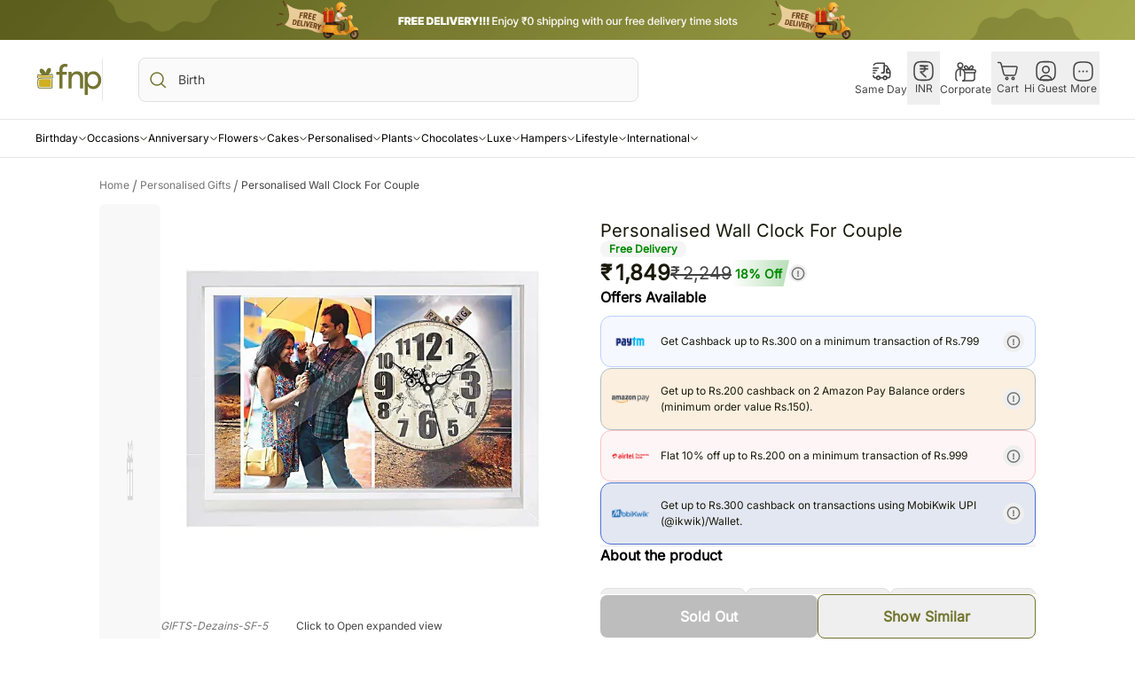

--- FILE ---
content_type: application/javascript; charset=UTF-8
request_url: https://www.fnp.com/rrb/rr/fork/_next/static/chunks/4694.6f12f483b6c85a42.js
body_size: 2393
content:
"use strict";(self.webpackChunk_N_E=self.webpackChunk_N_E||[]).push([[4694],{42471:function(e,t,l){l.r(t);var i=l(3827),d=l(74404),o=l.n(d),n=l(64090),s=l(43763),r=l(35058),u=l(26575),a=l(46723),c=l(91328),p=l(52426),v=l(96333);let f=e=>{let{fromPage:t,isMobile:l,skuCode:d,headingClass:o,slidesToShow:f}=e,[m,g]=(0,n.useState)([]),[w,h]=(0,n.useState)([]),{trackEvent:T}=(0,v.Z)(),R={[a.c7.PRODUCT]:"Recommendation_widget_pdp",[a.c7.HOME]:"Recommendation_widget_home",[a.c7.CATEGORY]:"Recommendation_widget_plp"};(0,n.useEffect)(()=>{let e=e=>{let{kv:l}=(null==e?void 0:e.detail)||{};if(!l)return;let{topic:i,widget_name:d,pid:o}=l||{};if(!i||!d||!o)return;let n=R[t];(!n||i.includes(n))&&(T(p.p$.RENDER_NOTIFICATION_VIEWED,null==e?void 0:e.detail,["clevertap"]),g(t=>t.some(e=>e.topic===i)?t:[...t,{topic:i,widget_name:d,pid:o.replace(/\s/g,""),campaign_details:null==e?void 0:e.detail}]))};return document.addEventListener("CT_web_native_display",e),()=>document.removeEventListener("CT_web_native_display",e)},[]);let y={[a.c7.HOME]:"relative w-full md:px-40",[a.c7.CATEGORY]:"my-8 w-full"};return(0,n.useEffect)(()=>{if(0===m.length){h([]);return}(async()=>{h((await Promise.all(m.map(async e=>{let{topic:n,widget_name:p,pid:v,campaign_details:m}=e;try{var g;let e=(null==v?void 0:v.split(","))||[],w=await (0,u.tD)(e),h=(null==w?void 0:null===(g=w.data)||void 0===g?void 0:g.productResults)||[];if(0===h.length)return null;return h.forEach(e=>{e.campaign_details=m}),(0,i.jsxs)("div",{className:y[t]||"",children:[t===a.c7.HOME&&(0,i.jsx)(c.default,{variant:"h1",Tag:"p",classes:"font-600 text-16 mb-12 md:mb-20 px-16 md:px-0 lg:text-24 xxl:text-32 ".concat(o||""," capitalize"),children:p}),(0,i.jsx)(r.default,{widgetTitle:p,productsList:h,isMobile:l,type:n,position:1,skuCode:d||"",pageType:t,titleStyle:"pl-0",isShowTitle:t!==a.c7.HOME,slidesToShow:f?5:4}),t!==a.c7.HOME&&(0,s.Ti)()]},p)}catch(e){return console.error("Error fetching widget data:",e),null}}))).filter(Boolean))})()},[m]),(0,i.jsx)(i.Fragment,{children:w})};f.propTypes={fromPage:o().string.isRequired,isMobile:o().bool.isRequired,skuCode:o().string,headingClass:o().string,slidesToShow:o().bool},t.default=f},64694:function(e,t,l){l.r(t);var i=l(3827),d=l(76203),o=l.n(d),n=l(31410),s=l.n(n),r=l(74404),u=l.n(r),a=l(64090),c=l(26575),p=l(35058),v=l(44923),f=l(92590),m=l(43763),g=l(46723),w=l(72848),h=l(24232),T=l(42471);let R=(0,h.default)(()=>Promise.all([l.e(38),l.e(3390)]).then(l.bind(l,40038)),{loadableGenerated:{webpack:()=>[40038]}}),y=e=>{var t,l,d,n;let{currentItem:r,isMobile:u,serverCustomerReviewData:h}=e,y=(0,a.useRef)(null),[b,x]=(0,a.useState)(!1),C=(0,w.Z)(y,{freezeOnceVisible:!0}),[E,O]=(0,a.useState)({}),[_,I]=(0,a.useState)({}),[j,S]=(0,a.useState)({}),[k,M]=(0,a.useState)(h||{}),N=async()=>{let e=await (0,c.zi)(null==r?void 0:r.catalogId,!1,null==r?void 0:r.productId);O(null==e?void 0:e.data)},P=async()=>{let e=await (0,c.uX)(13,null==r?void 0:r.productId);I(null==e?void 0:e.data)},D=async()=>{let e=await (0,c.tD)(JSON.parse((0,f.le)("recentlyViewedProducts")||"[]"));S(null==e?void 0:e.data)},L=async()=>{M(await (0,c.sL)(null==r?void 0:r.productId))};return(0,a.useEffect)(()=>{x(!0),b&&L()},[null==r?void 0:r.productId]),(0,a.useEffect)(()=>{C&&(P(),N(),D())},[C,null==r?void 0:r.productId]),(0,i.jsxs)("div",{className:"flex flex-col gap-20 md:gap-40 md:p-40",id:"widget_section",children:[!s()(o()(k,"data"))&&(0,i.jsxs)("div",{children:[(0,i.jsx)(R,{reviews:o()(k,"data"),pageType:window.fnpPageType,title:v.Gx,productId:null==r?void 0:r.productId,totalReviews:o()(k,"total"),ratingValue:null==r?void 0:null===(t=r.productReviewsAndRatings)||void 0===t?void 0:t.ratingValue,isMobile:u,viewAllStyle:"pl-16 pr-16 md:pl-0",productName:null==r?void 0:r.productName},"".concat(Math.random())),(0,m.Ti)()]}),(0,i.jsx)(T.default,{fromPage:null===g.c7||void 0===g.c7?void 0:g.c7.PRODUCT,skuCode:null==r?void 0:r.skuCode,isMobile:u}),(0,i.jsx)("div",{ref:y,children:C&&(0,i.jsxs)(i.Fragment,{children:[(null==j?void 0:null===(l=j.productResults)||void 0===l?void 0:l.length)>0&&(0,i.jsxs)("div",{children:[(0,i.jsx)(p.default,{widgetTitle:v.fu,productsList:o()(j,"productResults",[]),isMobile:u,type:"RVBY",position:1,skuCode:null==r?void 0:r.skuCode,pageType:null===g.c7||void 0===g.c7?void 0:g.c7.PRODUCT,titleStyle:"pl-0"}),(0,m.Ti)()]}),(null==_?void 0:null===(d=_.productResults)||void 0===d?void 0:d.length)>0&&(0,i.jsxs)("div",{className:"mt-20 md:mt-40",children:[(0,i.jsx)(p.default,{widgetTitle:v.By,productsList:o()(_,"productResults",[]),isMobile:u,type:"YMAL",position:2,skuCode:null==r?void 0:r.skuCode,pageType:null===g.c7||void 0===g.c7?void 0:g.c7.PRODUCT,titleStyle:"pl-0"}),(0,m.Ti)()]}),(null==E?void 0:null===(n=E.productResults)||void 0===n?void 0:n.length)>0&&(0,i.jsxs)("div",{className:"mt-20 md:mt-40",children:[(0,i.jsx)(p.default,{widgetTitle:v.oO,productsList:o()(E,"productResults",[]),isMobile:u,type:"WOAV",position:3,skuCode:null==r?void 0:r.skuCode,pageType:null===g.c7||void 0===g.c7?void 0:g.c7.PRODUCT,titleStyle:"pl-0"}),(0,m.Ti)()]})]})})]})};y.propTypes={currentItem:u().object.isRequired,serverCustomerReviewData:u().object.isRequired,isMobile:u().bool.isRequired},t.default=y},72848:function(e,t,l){var i=l(64090);t.Z=function(e){let t=arguments.length>1&&void 0!==arguments[1]?arguments[1]:{},{threshold:l=0,root:d=null,rootMargin:o="0%",freezeOnceVisible:n=!1}=t,[s,r]=(0,i.useState)(!1);return(0,i.useEffect)(()=>{let t;if(!window.IntersectionObserver){console.warn("IntersectionObserver is not supported in this environment.");return}let i=null==e?void 0:e.current;if(!i){console.warn("Invalid elementRef provided.");return}try{(t=new IntersectionObserver(e=>{let[l]=e;l&&(r(l.isIntersecting),l.isIntersecting&&n&&t.unobserve(i))},{threshold:l,root:d,rootMargin:o})).observe(i)}catch(e){console.error("Error setting up IntersectionObserver:",e)}return()=>{t&&t.disconnect()}},[e,l,d,o,n]),s}}}]);
//# sourceMappingURL=4694.6f12f483b6c85a42.js.map

--- FILE ---
content_type: application/javascript; charset=UTF-8
request_url: https://www.fnp.com/rrb/rr/fork/_next/static/chunks/38.9e4a3a1980f70ec5.js
body_size: 2644
content:
"use strict";(self.webpackChunk_N_E=self.webpackChunk_N_E||[]).push([[38],{40038:function(e,i,t){t.r(i),t.d(i,{default:function(){return h}});var l=t(3827),r=t(74404),n=t.n(r),s=t(23408),a=t(97991),o=t(138),d=t(65658),c=t(73175),m=t(91328),u=t(86183),x=t(64090),p=t(12289),v=t(84024),f=t(43639);function h(e){let{reviews:i,title:t,pageType:r,categoryId:n="",productId:h="",isMobile:g,mobileCarouselParentStyle:w="px-16",viewAllStyle:j="px-16",totalReviews:y,ratingValue:N,productName:b,isFromPLP:P=!1}=e,R=(0,x.useRef)(null),T=n&&n.split("-lp"),[C,k]=(0,x.useState)(!1);(0,p.Z)(R,C,g);let A=()=>{window.location.href="/info/testimonials?pageType=".concat(r,"&").concat(n?"categoryId=".concat(T[0]):"productId=".concat(h),"&domainId=fnp.com")},S=()=>{var e,i;let t=null===(i=document)||void 0===i?void 0:null===(e=i.body)||void 0===e?void 0:e.offsetWidth;return t>1024&&t<=1366?30:t>1366?90:25},I=()=>(0,l.jsxs)("div",{className:"flex items-center justify-center gap-12",children:[(0,l.jsx)(m.default,{variant:"p",Tag:"p",classes:"inter md:text-14 text-fnp-300 font-600 capitalize",children:"Show All Reviews"}),(0,l.jsx)(u.default,{src:"/icons/arrow-right-fnp.svg",alt:"arrow-right",width:12,height:12})]});return i.length>0&&(0,l.jsx)("div",{className:"my-16 w-full md:my-0",id:"reviews-section",children:(0,l.jsxs)("div",{itemScope:!0,itemType:"https://schema.org/Product",children:[(0,l.jsx)("meta",{itemProp:"name",content:b}),(0,l.jsxs)("div",{itemProp:"aggregateRating",itemScope:!0,itemType:"https://schema.org/AggregateRating",children:[(0,l.jsx)("meta",{itemProp:"ratingValue",content:N||5}),(0,l.jsx)("meta",{itemProp:"reviewCount",content:y})]}),(0,l.jsxs)("div",{className:"mb-12 flex w-full justify-between md:mb-16 ".concat(j),children:[(0,l.jsx)("h3",{className:"flex items-center text-16 font-600 capitalize text-fnp-500 md:text-24",children:t}),!g&&(0,l.jsx)("div",{children:(0,l.jsx)(c.default,{size:"medium",classes:"flex justify-center py-8 px-24 border-lightOliveGreen text-14 font-600 text-fnp-300",label:I(),onClick:A,buttonVariant:"outlined"})}),g&&P&&(0,l.jsx)(f.Z,{isMobile:g,bestRating:N,reviewCount:y,isFromPLP:!0})]}),g?(0,l.jsxs)("div",{className:"flex w-full flex-col items-center justify-center gap-12",children:[(0,l.jsx)("div",{className:"scrollbar-hide flex w-full gap-16 overflow-x-auto overflow-y-hidden ".concat(w),style:{minWidth:"100%"},children:Array.isArray(i)&&(null==i?void 0:i.map((e,i)=>(0,l.jsxs)("div",{className:"w-[75vw] flex-shrink-0",children:[(0,l.jsx)(a.Z,{review:e,onClickCard:A,charBeforeTruncate:S()}),(0,l.jsx)("meta",{itemProp:"author",content:(null==e?void 0:e.reviewerName)?null==e?void 0:e.reviewerName:"Anonymous"}),(0,l.jsx)("meta",{itemProp:"datePublished",content:(0,v.pi)(null==e?void 0:e.respondedDateMillis)}),(0,l.jsx)("div",{itemProp:"reviewRating",itemScope:!0,itemType:"https://schema.org/Rating",children:(0,l.jsx)("meta",{itemProp:"ratingValue",content:(null==e?void 0:e.overallRating)/2||5})})]},i)))}),(0,l.jsx)("div",{className:"w-full",children:(0,l.jsx)(c.default,{size:"medium",classes:"flex mx-16 w-full justify-center py-8 px-24 border-lightOliveGreen text-14 font-600 text-fnp-300",label:I(),onClick:A,buttonVariant:"outlined"})})]}):(0,l.jsx)("div",{className:"w-full",onMouseEnter:()=>k(!0),onMouseLeave:()=>k(!1),children:(0,l.jsx)(o.Z,{...s.Qu,nextArrow:(0,l.jsx)(d.il,{customStyle:{border:"1px solid #EEE"},right:"0px"}),prevArrow:(0,l.jsx)(d.ci,{customStyle:{border:"1px solid #EEE"},left:"0px"}),className:"customerReviews leftAlignSlick relative w-full",ref:R,children:Array.isArray(i)&&(null==i?void 0:i.map((e,i)=>(0,l.jsxs)("div",{className:"flex h-full w-full",children:[(0,l.jsx)(a.Z,{review:e,onClickCard:A,charBeforeTruncate:S()}),(0,l.jsx)("meta",{itemProp:"author",content:(null==e?void 0:e.reviewerName)?null==e?void 0:e.reviewerName:"Anonymous"}),(0,l.jsx)("meta",{itemProp:"datePublished",content:(0,v.pi)(null==e?void 0:e.respondedDateMillis)}),(0,l.jsx)("div",{itemProp:"reviewRating",itemScope:!0,itemType:"https://schema.org/Rating",children:(0,l.jsx)("meta",{itemProp:"ratingValue",content:(null==e?void 0:e.overallRating)/2||5})})]},i)))})})]})})}let g=e=>{let{categoryId:i,productId:t}=e;return i||t?null:Error("One of 'categoryId' or 'productId' is required.")};h.propTypes={reviews:n().arrayOf(n().object).isRequired,title:n().string.isRequired,pageType:n().string,categoryId:g,productId:g,isMobile:n().bool.isRequired,mobileCarouselParentStyle:n().string,viewAllStyle:n().string,totalReviews:n().number,ratingValue:n().number,productName:n().string,isFromPLP:n().bool}},97991:function(e,i,t){var l=t(3827),r=t(74404),n=t.n(r),s=t(68605),a=t(81476),o=t(86183),d=t(84024),c=t(44923);let m=e=>{var i;let{review:t,isShowImage:r=!1,onClickCard:n=()=>null,charBeforeTruncate:m=0}=e;return(0,l.jsxs)("div",{className:"flex h-full w-full flex-wrap justify-between rounded-xl border-1 border-thinLightGrey bg-white-900 p-16 ".concat(m>0?"hover:cursor-pointer":""," md:flex-nowrap"),itemProp:"review",itemScope:!0,itemType:"https://schema.org/Review",onClick:n,children:[(0,l.jsxs)("div",{className:r&&(null==t?void 0:t.productImageLink)?"w-full md:w-[calc(100%-126px)]":"w-full",children:[(0,l.jsxs)("div",{className:"mb-16 flex w-full items-center",children:[(0,l.jsx)("div",{className:"flex h-44 w-44 items-center justify-center rounded-full bg-grey-700 uppercase text-fnp-100",children:(0,s.Xv)((null==t?void 0:t.reviewerName)?null==t?void 0:t.reviewerName:"Anonymous")}),(0,l.jsxs)("div",{className:"ml-10 w-[calc(100%-3.75rem)]",children:[(0,l.jsxs)("div",{className:"mt-4 flex w-full items-center gap-4 truncate text-12",children:[(0,l.jsxs)("span",{className:"max-w-[50%] overflow-hidden text-ellipsis whitespace-nowrap text-14 font-500 text-fnp-500 md:max-w-[60%]",children:[(0,l.jsx)("div",{itemScope:!0,itemProp:"author",itemType:"https://schema.org/Person",children:(0,l.jsx)("meta",{itemProp:"name",content:(null==t?void 0:t.reviewerName)?null==t?void 0:t.reviewerName:"Anonymous"})}),(null==t?void 0:t.reviewerName)?null==t?void 0:t.reviewerName:"Anonymous"]}),(0,l.jsx)("span",{className:"h-[4px] w-[4px] flex-none rounded-full bg-fnp-500"}),(0,l.jsx)("span",{className:"text-12 text-gray-500",itemProp:"datePublished",children:(0,d.pi)(null==t?void 0:t.respondedDateMillis)})]}),(0,l.jsx)(a.Z,{ratings:(null==t?void 0:t.overallRating)/2,stars:5})]})]}),(0,l.jsx)("div",{className:"flex ".concat(m>0?"h-[50px]":""," flex-wrap gap-8 overflow-hidden"),itemProp:"description",children:m&&(null==t?void 0:null===(i=t.reviewText)||void 0===i?void 0:i.length)>m?(0,l.jsxs)("div",{className:"inline",children:[(0,l.jsx)("p",{className:"inter inline text-14 font-400 leading-5 text-grey-500",children:"".concat((0,s.DZ)(null==t?void 0:t.reviewText,m))}),(0,l.jsx)("div",{className:"ml-4 inline-block align-middle",children:(0,l.jsx)("p",{className:"text-14 font-600 leading-5 text-grey-500",children:c.zK})})]}):(0,l.jsx)("p",{className:"text-14 text-grey-500",children:null==t?void 0:t.reviewText})}),(0,l.jsx)("div",{className:"flex w-full items-center justify-between",children:(0,l.jsxs)("div",{className:"mt-16 flex flex-wrap gap-8 font-500",children:[(null==t?void 0:t.deliveryOccasion)&&(0,l.jsxs)("div",{className:"w-auto max-w-[12.5rem] rounded-md bg-grey-100 p-4 px-6 text-12  font-500 capitalize leading-5 text-grey-75",children:["Occasion:",(0,l.jsx)("span",{className:"ml-4",children:null==t?void 0:t.deliveryOccasion})]}),(null==t?void 0:t.deliveryCity)&&(0,l.jsxs)("div",{className:"w-auto max-w-[12.5rem] rounded-md bg-grey-100 p-4 px-6 text-12 font-500 capitalize leading-5 text-grey-75",children:["City:",(0,l.jsx)("span",{className:"ml-4",children:null==t?void 0:t.deliveryCity})]})]})})]}),r&&(null==t?void 0:t.productImageLink)&&(0,l.jsx)("div",{className:"mt-8 w-full md:mt-0 md:w-auto",children:(0,l.jsx)(o.default,{src:"https://static-assets-prod.fnp.com"+(null==t?void 0:t.productImageLink),alt:null==t?void 0:t.productAlternateText,width:126,height:126,isPriority:!1,borderRadius:8})})]})};m.propTypes={review:n().shape({reviewerName:n().string.isRequired,overallRating:n().number.isRequired,respondedDateMillis:n().number.isRequired,reviewText:n().string,deliveryOccasion:n().string,deliveryCity:n().string.isRequired,productImageLink:n().string,productAlternateText:n().string}).isRequired,isShowImage:n().bool,charBeforeTruncate:n().number,onClickCard:n().func},i.Z=m}}]);
//# sourceMappingURL=38.9e4a3a1980f70ec5.js.map

--- FILE ---
content_type: application/javascript; charset=UTF-8
request_url: https://www.fnp.com/rrb/rr/fork/_next/static/chunks/app/%5Blocale%5D/(root)/(pdp)/(domestic)/gift/%5B...slugs%5D/page-e2dc477955f9a7d1.js
body_size: 1492
content:
(self.webpackChunk_N_E=self.webpackChunk_N_E||[]).push([[1320],{69940:function(e,i,t){Promise.resolve().then(t.t.bind(t,85935,23)),Promise.resolve().then(t.bind(t,19721)),Promise.resolve().then(t.t.bind(t,55768,23)),Promise.resolve().then(t.t.bind(t,8694,23)),Promise.resolve().then(t.bind(t,86183)),Promise.resolve().then(t.bind(t,45062)),Promise.resolve().then(t.bind(t,81110)),Promise.resolve().then(t.bind(t,91863)),Promise.resolve().then(t.bind(t,54167)),Promise.resolve().then(t.bind(t,21729)),Promise.resolve().then(t.bind(t,2301)),Promise.resolve().then(t.bind(t,47446))},81110:function(e,i,t){"use strict";t.r(i),t.d(i,{default:function(){return c}});var l=t(3827),o=t(64090),n=t(74404),r=t.n(n),s=t(86183);let d=e=>{let{isMobile:i,bannerData:t}=e,o=i?null==t?void 0:t.mobile:t;return(0,l.jsx)("div",{children:(0,l.jsx)(s.default,{src:o,alt:"Free Delivery Banner",className:"h-auto w-full object-cover",width:i?120:75,height:i?120:75,style:{objectFit:"cover"}})})};d.propTypes={isMobile:r().bool.isRequired,bannerData:r().oneOfType([r().object.isRequired,r().string.isRequired])};var a=t(46723),h=t(68605),u=t(138),p=t(65658);let m=e=>{var i,t,n;let{isMobile:r,fromPage:s,isMicrosite:m,bannerData:c}=e,v={slidesToShow:1,slidesToScroll:1,autoplay:!0,infinite:!0,autoplaySpeed:7e3,fade:!0,cssEase:"linear",speed:100,nextArrow:(0,l.jsx)(p.il,{right:"30px",width:16,height:16,customStyle:{position:"absolute",top:"43%",height:"30px !important",width:"30px !important"}}),prevArrow:(0,l.jsx)(p.ci,{left:"30px",width:16,height:16,customStyle:{position:"absolute",top:"43%",height:"30px !important",width:"30px !important"}})};return(0,o.useEffect)(()=>{if(r)return;let e=document.getElementById("banner-child"),i=document.getElementById("header-child");if(!e||!i)return;let t=e.offsetHeight,l=()=>{let l=Math.min(window.scrollY,t);e.style.transform="translateY(-".concat(l,"px)"),e.style.transition="transform 0s",i.style.marginTop="".concat(t-l,"px"),i.style.setProperty("top","0","important")};return window.addEventListener("scroll",l),()=>window.removeEventListener("scroll",l)},[r]),r&&(null==c?void 0:c.mobile)||!r&&(null==c?void 0:null===(i=c.desktop)||void 0===i?void 0:i.length)?(0,l.jsx)("div",{className:(0,h.Y1)("w-full transition-all duration-200",s===a.c7.HOME&&r?"-mt-8 md:-mb-64 md:mt-32 xxl:-mb-76":r&&"mt-12",s!==a.c7.HOME&&m&&r&&"mb-12",r?"px-16":"fixed top-0 z-[100]"),id:"banner-wrapper",children:(0,l.jsx)("div",{className:(0,h.Y1)("relative w-full overflow-hidden sm:h-[55px]",r?"h-[57px] rounded-lg":"h-48 xml:h-[50.50px] xmll:h-[54px] xll:h-[59px] xxl:h-[67px]"),id:"banner-child",children:(0,l.jsx)("div",{className:"absolute inset-0",children:r?(0,l.jsx)(d,{isMobile:r,bannerData:c}):Array.isArray(null==c?void 0:c.desktop)&&(null==c?void 0:null===(t=c.desktop)||void 0===t?void 0:t.length)>1?(0,l.jsx)(u.Z,{...v,className:"relative w-full",children:null==c?void 0:null===(n=c.desktop)||void 0===n?void 0:n.map((e,i)=>(0,l.jsx)("div",{children:(0,l.jsx)(d,{isMobile:r,bannerData:e})},i))}):(0,l.jsx)(d,{isMobile:r,bannerData:Array.isArray(null==c?void 0:c.desktop)?null==c?void 0:c.desktop[0]:null==c?void 0:c.desktop})})})}):null};m.propTypes={isMobile:r().bool.isRequired,fromPage:r().string.isRequired,isMicrosite:r().bool,bannerData:r().object.isRequired};var c=m}},function(e){e.O(0,[4705,5237,8218,1216,4749,9301,8081,8586,6333,400,1729,2277,8303,2301,3650,7395,2173,5,2971,560],function(){return e(e.s=69940)}),_N_E=e.O()}]);
//# sourceMappingURL=page-e2dc477955f9a7d1.js.map

--- FILE ---
content_type: application/javascript; charset=UTF-8
request_url: https://www.fnp.com/rrb/rr/fork/_next/static/chunks/3390.f9b3665846099fe0.js
body_size: 1421
content:
"use strict";(self.webpackChunk_N_E=self.webpackChunk_N_E||[]).push([[3390],{43639:function(t,e,n){var o=n(3827),a=n(74404),r=n.n(a),c=n(20703),l=n(58445),i=n(44923);let s=t=>{let{isMobile:e,bestRating:n,reviewCount:a,onScrollToReviews:r,isFromPLP:s=!1}=t;return(0,o.jsx)(o.Fragment,{children:(0,o.jsxs)("div",{itemProp:"aggregateRating",itemScope:!0,itemType:"//schema.org/AggregateRating",children:[(0,o.jsx)("meta",{itemProp:"ratingValue",content:n}),(0,o.jsx)("meta",{itemProp:"reviewCount",content:a}),(0,o.jsx)("meta",{itemProp:"bestRating",content:i.Yg}),(0,o.jsxs)("div",{className:"flex gap-8",children:[(0,o.jsx)("div",{className:"mx-2 w-fit",children:(0,o.jsx)(l.Z,{content:n.toString(),startIcon:"/icons/vector-rating.svg",variant:"outlined",size:"small",id:"category_rating",classes:"px-8 gap-4 py-4 text-fnp-500",color:"default"})}),(0,o.jsxs)("button",{className:"flex items-center ".concat(e?"gap-4":"gap-6"," gap-6 px-2 py-2 text-12 font-400  md:text-16 ").concat(s?"text-grey-400":"text-blue-600"),onClick:r,children:[a,!s&&(0,o.jsxs)(o.Fragment,{children:[(0,o.jsx)("span",{className:"mx-1",children:i.th}),(0,o.jsx)(c.default,{src:"/icons/review-chevron.svg",alt:"filter-chevron_icon",width:e?12:15,height:e?12:15})]})]})]})]})})};s.propTypes={isMobile:r().bool.isRequired,bestRating:r().number,reviewCount:r().number,onScrollToReviews:r().func,isFromPLP:r().bool},e.Z=s},84024:function(t,e,n){n.d(e,{Tu:function(){return l},VZ:function(){return r},mC:function(){return a},pE:function(){return o},pi:function(){return c}});let o=t=>{if(t&&(null==t?void 0:t.length)>0){let e=null==t?void 0:t.map(t=>{let e=t=>t.slice(0,5);return"".concat(e(t.startTime)," - ").concat(e(t.endTime)," hrs")});return{timeSlotsString:(null==e?void 0:e.join(", "))||"",timeSlotCount:(null==t?void 0:t.length)||null}}return null},a=t=>{let e=Math.floor(t/1e3),n=Math.floor(e/3600),o=Math.floor((e-3600*n)/60),a=e-3600*n-60*o;return"".concat((n<10?"0":"")+n,":").concat(o<10?"0":"").concat(o,":").concat(a<10?"0":"").concat(a)},r=t=>{let e=new Date,n=new Date(t)-e,o={hours:0,minutes:0,seconds:0};return n>0&&(o={hours:Math.floor(n/36e5),minutes:Math.floor(n%36e5/6e4),seconds:Math.floor(n%6e4/1e3)}),o},c=t=>{let e=new Date(t),n=Math.floor((Date.now()-e)/1e3),o=Math.floor(n/60),a=Math.floor(o/60),r=Math.floor(a/24),c=Math.floor(r/7),l=Math.floor(r/30),i=Math.floor(r/365);return i>0?"".concat(i," year").concat(i>1?"s":""," ago"):l>0?"".concat(l," month").concat(l>1?"s":""," ago"):c>0?"".concat(c," week").concat(c>1?"s":""," ago"):r>0?"".concat(r," day").concat(r>1?"s":""," ago"):a>0?"".concat(a," hour").concat(a>1?"s":""," ago"):o>0?"".concat(o," minute").concat(o>1?"s":""," ago"):"".concat(n," second").concat(n>1?"s":""," ago")},l=t=>{if(!Array.isArray(t))return{isInstantDelivery:!1,methods:[],isOnlyInstant:!1};let e=t.map(t=>{var e;let n=Object.keys(t)[0],o=t[n];return(null==o?void 0:null===(e=o.timeSlots)||void 0===e?void 0:e.some(t=>"Y"===t.isDynamic))?t:null}).filter(Boolean),n=e.length>0,o=1===t.length&&1===e.length;return{isInstantDelivery:n,methods:e,isOnlyInstant:o}}}}]);
//# sourceMappingURL=3390.f9b3665846099fe0.js.map

--- FILE ---
content_type: image/svg+xml
request_url: https://www.fnp.com/icons/instagram.svg
body_size: 613
content:
<svg xmlns="http://www.w3.org/2000/svg" width="24" height="24" fill="none" xmlns:v="https://vecta.io/nano"><g clip-path="url(#A)"><path d="M18.619 9.16c-.097-.871-.387-1.548-1.065-2.129s-1.452-.871-2.323-.968c-1.452-.097-5.032-.097-6.29.097-1.452.194-2.323 1.065-2.71 2.419-.29 1.065-.29 6-.097 7.161.194 1.452 1.065 2.419 2.516 2.806.968.29 5.903.194 6.968 0 1.452-.194 2.419-1.064 2.806-2.516.387-1.161.29-5.903.194-6.871zm-1.161 6.29c-.194 1.065-.871 1.839-2.032 1.935-1.065.097-5.613.194-6.581-.097-.871-.29-1.452-.871-1.548-1.742s-.194-5.226 0-6.387c.194-1.065.871-1.742 2.032-1.935 1.161-.097 5.129-.097 6.194 0 1.065.194 1.742.871 1.935 2.032.097.968.194 5.032 0 6.194zm-5.129-6.387a3.26 3.26 0 0 0-3.29 3.29 3.26 3.26 0 0 0 3.29 3.29 3.26 3.26 0 0 0 3.29-3.29 3.26 3.26 0 0 0-3.29-3.29zm0 5.323a2.15 2.15 0 0 1-2.129-2.129 2.15 2.15 0 0 1 2.129-2.129 2.15 2.15 0 0 1 2.129 2.129 2.15 2.15 0 0 1-2.129 2.129zM16.49 8.87c0 .387-.387.774-.774.774s-.774-.387-.774-.774.387-.774.774-.774c.484 0 .774.387.774.774z" fill="#191a0b"/><path d="M15.3 23H8.7C3.2 23 1 20.8 1 15.3V8.7C1 3.2 3.2 1 8.7 1h6.6C20.8 1 23 3.2 23 8.7v6.6c0 5.5-2.2 7.7-7.7 7.7z" stroke="#191a0b" stroke-width="1.5" stroke-linejoin="round"/></g><defs><clipPath id="A"><path fill="#fff" d="M0 0h24v24H0z"/></clipPath></defs></svg>

--- FILE ---
content_type: image/svg+xml
request_url: https://www.fnp.com/icons/fnp-gift.svg
body_size: 1370
content:
<svg xmlns="http://www.w3.org/2000/svg" width="38" height="20" fill="none" xmlns:v="https://vecta.io/nano"><g clip-path="url(#A)"><g fill="#737530"><path d="M16.857 1c.638 0 1.162.111 1.572.332l-.48 1.579a2.25 2.25 0 0 0-1.034-.234 1.36 1.36 0 0 0-1.062.458c-.274.306-.412.711-.412 1.218v1.209h2.451v1.637H15.44v7.911h-1.761V7.196h-1.761V5.56h1.761V4.176c0-.948.297-1.714.891-2.299S15.926 1 16.857 1zm2.069 4.561h1.686v1.326h.077c.267-.468.679-.858 1.236-1.169a3.52 3.52 0 0 1 1.733-.468c1.148 0 2.032.335 2.652 1.004s.929 1.62.928 2.854v6.003h-1.761V9.225c-.038-1.559-.81-2.338-2.317-2.339-.702 0-1.29.289-1.761.867s-.708 1.269-.709 2.075v5.281h-1.761V5.561h-.003zm14.17 9.861a3.97 3.97 0 0 1-1.886-.449c-.567-.3-1.005-.695-1.312-1.189h-.077l.077 1.326v3.893h-1.761V5.561h1.686v1.326h.077c.306-.494.743-.89 1.311-1.188a4.01 4.01 0 0 1 1.886-.449c1.238 0 2.285.494 3.141 1.481.88 1 1.382 2.202 1.382 3.606 0 1.416-.5 2.618-1.382 3.607-.858.985-1.905 1.477-3.142 1.478zm-.288-1.637c.842 0 1.551-.325 2.126-.975.575-.636.863-1.461.863-2.475 0-1-.288-1.826-.863-2.475s-1.284-.975-2.126-.974c-.855 0-1.57.325-2.144.974-.562.65-.843 1.475-.842 2.475 0 1.013.281 1.845.842 2.495a2.77 2.77 0 0 0 2.144.955zM3.867 7.132s-.69-.356-1.089-.986-.519-1.414-.21-1.974 1.089-.569 1.74-.041 1.24 1.373 1.569 2.075c.01-.071.21-1.192.629-1.85s.91-1.21 1.679-.957c.718.286.73 1.17.6 1.678s-.44 1.16-1.309 1.922l1.789-.234c.23-.031.6-.081.639.448l.13 1.587c.02.254-.04.558-.5.558s-2.949-.031-4.718.031-2.355.07-2.777.298c-.569.363-.552 2.02-.442 3.057l.24 1.576c.01.04.04.164.209.172l4.268.112 2.77-.06c.12-.009.15-.041.17-.153s.051-.64.051-1.048l-.023-1.645-.057-1.794s-.018-.264.23-.286.27.214.27.275l.07 2.248v2.146c-.02.508-.2.733-.649.753l-3.937.04L2.05 15c-.48 0-.62-.201-.72-.64a11.75 11.75 0 0 1-.26-2.613c.02-1.139.11-1.831.23-2.096s.37-.559 1.189-.671 2.329-.122 3.39-.133H9.51c.028 0 .027-.022.027-.022l-.107-1.56s0-.015-.02-.012a26.42 26.42 0 0 1-3.059.383c-1.569.091-2.949.031-4.708-.213l-.14 1.435c-.02.163-.09.275-.28.265s-.23-.163-.22-.294l.149-1.526c.051-.254.179-.439.56-.376s1.037.164 2.157.205z"/></g><g fill="#d0af21"><path d="M1.843 7.757c.003-.036.003-.048.052-.041a12.45 12.45 0 0 0 1.399.157l2.73.046 2.157-.137.948-.135c.03-.005.047.003.051.044l.054.815c.001.044-.019.055-.078.058s-3.376-.033-4.878.031l-2.394.214c-.08.014-.143.036-.137-.063l.097-.988zm.471 6.327c-.086-.018-.132-.036-.165-.17s-.202-.87-.222-1.966.035-1.374.115-1.56.247-.455.848-.522 1.765-.106 2.431-.113l3.219.003c.148.003.225.054.24.22l.12 2.579-.014 1.297c-.014.168-.043.27-.243.282l-3.677.057-2.652-.107z"/></g></g><defs><clipPath id="A"><path fill="#fff" transform="translate(1 1)" d="M0 0h36.621v18H0z"/></clipPath></defs></svg>

--- FILE ---
content_type: application/x-javascript
request_url: https://assets.adobedtm.com/ccc5671961f3/e469aacf094a/7f2d34756652/EX7943f1b4e9fc420e9dfeaf7e114874ca-libraryCode_source.min.js
body_size: 16566
content:
// For license information, see `https://assets.adobedtm.com/ccc5671961f3/e469aacf094a/7f2d34756652/EX7943f1b4e9fc420e9dfeaf7e114874ca-libraryCode_source.js`.
function s_doPlugins(e){try{function t(e){var t=e,a="";for(var n in t)a+=n+":"+t[n]+"|";return a}e.list3=t(adobeDataLayer[0].page)+t(adobeDataLayer[0].custdata)+t(adobeDataLayer[0].event),e.linkTrackVars=e.apl(e.linkTrackVars,"list3"),e.eVar66=e.prop45=_satellite.getVar("productCategoryId"),e.eVar68=e.prop46=_satellite.getVar("shippingMethodName"),e.eVar70=navigator.userAgent,void 0!==adobeDataLayer[0]&&void 0!==adobeDataLayer[0].page.channel&&(e.channel=adobeDataLayer[0].page.channel),e.channel=e.pageName.split(":").slice(0,2).join(":"),e.prop11=e.pageName.toLowerCase().split(":").slice(0,3).join(":"),e.prop12=e.pageName.toLowerCase().split(":").slice(0,4).join(":"),e.prop13=e.pageName.toLowerCase().split(":").slice(0,5).join(":")}catch(p){}e.server=window.location.host,e.prop1=e.server,!0!==window.ispdpreact&&"data.fnp.com"!==window.location.host&&"iops.fnp.com"!==window.location.host&&"oms.fnp.com"!==window.location.host||(e.abort=!0),window.location.href.indexOf("retry-payment")>-1&&(e.abort=!1),e.prop38=document.URL;try{"m.fnp.com"==window.location.hostname&&void 0!==adobeDataLayer[0]&&void 0!==adobeDataLayer[0].page.channel&&(e.channel="fnp ind-m:"+adobeDataLayer[0].page.channel),"fnp.com"==window.location.hostname&&void 0!==adobeDataLayer[0]&&void 0!==adobeDataLayer[0].page.channel&&(e.channel="fnp ind:"+adobeDataLayer[0].page.channel)}catch(d){}e.eVar15=document.URL,e.eVar58=e.c_r("ssdod"),e.prop52=_satellite.getVar("Clean URL"),void 0!==e.Util.getQueryParam("fkwd")&&""!=e.Util.getQueryParam("fkwd")&&(e.eVar53=e.Util.getQueryParam("fkwd")),e.manageVars("lowercaseVars"),e.prop18=s_getLoadTime(),e.events=e.apl(e.events,"event15="+e.prop18,",",1),e.abort||(e.prop16=e.getPreviousValue(e.pageName,"gpv_pn"),e.prop16.indexOf("plp")>-1&&window.location.href.indexOf("pos")>-1?e.events=e.apl(e.events,"event43",",",1):e.prop16.indexOf("home")>-1&&window.location.href.indexOf("pos")>-1&&(e.events=e.apl(e.events,"event44",",",1)));try{e.events.indexOf("event8")>-1?e.eVar25="Search Page":e.events.indexOf("event43")>-1?e.eVar25="Category Page":"https://www.fnp.com/"===document.referrer.split("?")[0]||"https://m.fnp.com/"===document.referrer.split("?")[0]?e.eVar25="Home Page":(window.location.href.indexOf("utm")>-1||window.location.href.indexOf("gclid")>-1)&&(e.eVar25="Paid Campaign")}catch(g){}try{if(e.pageName.indexOf("pdp")>0){""!=e.Util.getQueryParam("OCCASION_TAGS")&&(e.prop27=e.eVar37=e.Util.getQueryParam("OCCASION_TAGS")),""!=e.Util.getQueryParam("pos")&&(e.Util.getQueryParam("pos").indexOf("#")>-1?e.eVar40=e.Util.getQueryParam("pos").split("#")[0]:e.eVar40=e.Util.getQueryParam("pos"));var a="Gift",n=document.referrer;if(""!=n){var i=n.match("(^[^/]*//([^:/?#]+)[:/]?)([^:?#]*)"),r=location.host;i[2]==r&&""==(a=i[3])&&(a="Home page")}t2=a;var o=e.products;_satellite.getVar("Site").indexOf("react")>-1?e.products=o+";;;;eVar22="+t2+"|eVar40="+_satellite.getVar("PDP - Product Position"):e.products=o+"|eVar99="+adobeDataLayer[0].product.productId.toLowerCase()+"|eVar22="+t2+"|eVar40="+_satellite.getVar("PDP - Product Position")}}catch(b){e.prop34="12:"+b}void 0!==e.Util.getQueryParam("promo")&&(e.Util.getQueryParam("promo").includes("#")?e.eVar2=e.Util.getQueryParam("promo").split("#")[0]:e.eVar2=e.Util.getQueryParam("promo"));try{var s=e.events.split(","),c=[];$.each(s,(function(e,t){-1===$.inArray(t,c)&&c.push(t)})),e.events=c.join(),"m.fnp.com"==window.location.hostname&&void 0!==adobeDataLayer[0]&&void 0!==adobeDataLayer[0].page.channel||"m-uat.fnp.com"==window.location.hostname&&void 0!==adobeDataLayer[0]&&void 0!==adobeDataLayer[0].page.channel?e.channel="fnp ind-m:"+adobeDataLayer[0].page.channel:e.channel="fnp ind:"+adobeDataLayer[0].page.channel}catch(v){}""==e.Util.getQueryParam("utm_source")&&""==e.Util.getQueryParam("utm_medium")&&""==e.Util.getQueryParam("utm_campaign")||(e.campaign="s="+e.Util.getQueryParam("utm_source")+",m="+e.Util.getQueryParam("utm_medium")+",c="+e.Util.getQueryParam("utm_campaign"));try{if("undefiend"!=typeof e.products){function l(e){return e.replace(/[.*+?^${}()|[\]\\]/g,"\\$&")}function u(e,t,a){return e.replace(new RegExp(l(t),"g"),a)}var f=u(e.products,"evar","eVar");e.products=f}}catch(h){}try{adobeDataLayer[0].page.destinationURL.indexOf("newproduct")>0&&(e.eVar15=e.prop38=e.prop38+"&newproduct"),(void 0!==adobeDataLayer[0]&&void 0!==adobeDataLayer[0].page.emailID&&"_i6ilwgidtqe99grapbfyasbmavjdk_89udeaphagwm="==adobeDataLayer[0].page.emailID||"75123535705308140743756141125849615515"==e.eVar14)&&(e.abort=!0)}catch(m){}}function rcontains(e,t){try{for(x in ref=window.document[_0x1c8c("0x0")][_0x1c8c("0x1")]()[_0x1c8c("0x2")](/:\/\/(.[^\/]+)/)[1],t)if(ref[_0x1c8c("0x3")](t[x][_0x1c8c("0x1")]())>-1)return!0}catch(t){}return!1}function scontains(e,t){try{for(x in t)if(s[e][_0xa177("0x0")]()[_0xa177("0x1")](t[x][_0xa177("0x0")]())>-1)return!0}catch(t){}return!1}function s_getLoadTime(){if(!window.s_loadT){var e=(new Date).getTime(),t=window.performance?performance.timing:0,a=t?t.requestStart:window.inHeadTS||0;s_loadT=a?Math.round((e-a)/100):""}return s_loadT}function AppMeasurement_Module_ActivityMap(e){function t(e,t){var a,n,i;if(e&&t&&(a=o.c[t]||(o.c[t]=t.split(","))))for(i=0;i<a.length&&(n=a[i++]);)if(-1<e.indexOf(n))return null;return c=1,e}function a(t,a,n,i,r){var o,s,c,l;if(((t.dataset&&(s=t.dataset[a])||t.getAttribute&&((s=t.getAttribute("data-"+n))||(s=t.getAttribute(n))))&&(o=s),!o&&e.useForcedLinkTracking&&r&&(o="",a=t.onclick?""+t.onclick:""))&&0<=(n=a.indexOf(i))){for(n+=10;n<a.length&&0<="= \t\r\n".indexOf(a.charAt(n));)n++;if(n<a.length){for(s=n,c=l=0;s<a.length&&(";"!=a.charAt(s)||c);)c?a.charAt(s)!=c||l?l="\\"==a.charAt(s)?!l:0:c=0:'"'!=(c=a.charAt(s))&&"'"!=c&&(c=0),s++;(a=a.substring(n,s))&&(t.e=new Function("s","var e;try{s.w."+i+"="+a+"}catch(e){}"),t.e(e))}}return o||r&&e.w[i]}function n(e,a,n){var i;return(i=o[a](e,n))&&(c?(c=0,i):t(r(i),o[a+"Exclusions"]))}function i(e,t,a){var n;if(e&&!(1===(n=e.nodeType)&&(n=e.nodeName)&&(n=n.toUpperCase())&&l[n])&&(1===e.nodeType&&(n=e.nodeValue)&&(t[t.length]=n),a.a||a.t||a.s||!e.getAttribute||((n=e.getAttribute("alt"))?a.a=n:(n=e.getAttribute("title"))?a.t=n:"IMG"==(""+e.nodeName).toUpperCase()&&(n=e.getAttribute("src")||e.src)&&(a.s=n)),(n=e.childNodes)&&n.length))for(e=0;e<n.length;e++)i(n[e],t,a)}function r(e){if(null==e||null==e)return e;try{return e.replace(RegExp("^[\\s\\n\\f\\r\\t\t-\r \xa0\u1680\u180e\u2000-\u200a\u2028\u2029\u205f\u3000\ufeff]+","mg"),"").replace(RegExp("[\\s\\n\\f\\r\\t\t-\r \xa0\u1680\u180e\u2000-\u200a\u2028\u2029\u205f\u3000\ufeff]+$","mg"),"").replace(RegExp("[\\s\\n\\f\\r\\t\t-\r \xa0\u1680\u180e\u2000-\u200a\u2028\u2029\u205f\u3000\ufeff]{1,}","mg")," ").substring(0,254)}catch(e){}}var o=this;o.s=e;var s=window;s.s_c_in||(s.s_c_il=[],s.s_c_in=0),o._il=s.s_c_il,o._in=s.s_c_in,o._il[o._in]=o,s.s_c_in++,o._c="s_m",o.c={};var c=0,l={SCRIPT:1,STYLE:1,LINK:1,CANVAS:1};o._g=function(){var t,a,i,r=e.contextData,o=e.linkObject;(t=e.pageName||e.pageURL)&&(a=n(o,"link",e.linkName))&&(i=n(o,"region"))&&(r["a.activitymap.page"]=t.substring(0,255),r["a.activitymap.link"]=128<a.length?a.substring(0,128):a,r["a.activitymap.region"]=127<i.length?i.substring(0,127):i,r["a.activitymap.pageIDType"]=e.pageName?1:0)},o.link=function(e,n){var s;if(n)s=t(r(n),o.linkExclusions);else if((s=e)&&!(s=a(e,"sObjectId","s-object-id","s_objectID",1))){var c,l;(l=t(r(e.innerText||e.textContent),o.linkExclusions))||(i(e,c=[],s={a:void 0,t:void 0,s:void 0}),(l=t(r(c.join(""))))||(l=t(r(s.a?s.a:s.t?s.t:s.s?s.s:void 0)))||!(c=(c=e.tagName)&&c.toUpperCase?c.toUpperCase():"")||("INPUT"==c||"SUBMIT"==c&&e.value?l=t(r(e.value)):"IMAGE"==c&&e.src&&(l=t(r(e.src))))),s=l}return s},o.region=function(e){for(var t,n=o.regionIDAttribute||"id";e&&(e=e.parentNode);){if(t=a(e,n,n,n))return t;if("BODY"==e.nodeName)return"BODY"}}}function AppMeasurement(){var e=this;e.version="2.26.0";var t=window;t.s_c_in||(t.s_c_il=[],t.s_c_in=0),e._il=t.s_c_il,e._in=t.s_c_in,e._il[e._in]=e,t.s_c_in++,e._c="s_c";var a=t.AppMeasurement.Ob;a||(a=null);var n,i,r,o=t;try{for(n=o.parent,i=o.location;n&&n.location&&i&&""+n.location!=""+i&&o.location&&""+n.location!=""+o.location&&n.location.host==i.host;)n=(o=n).parent}catch(e){}e.P=function(e){try{console.log(e)}catch(e){}},e.La=function(e){return""+parseInt(e)==""+e},e.replace=function(e,t,a){return!e||0>e.indexOf(t)?e:e.split(t).join(a)},e.escape=function(t){var a,n;if(!t)return t;for(t=encodeURIComponent(t),a=0;7>a;a++)n="+~!*()'".substring(a,a+1),0<=t.indexOf(n)&&(t=e.replace(t,n,"%"+n.charCodeAt(0).toString(16).toUpperCase()));return t},e.unescape=function(t){if(!t)return t;t=0<=t.indexOf("+")?e.replace(t,"+"," "):t;try{return decodeURIComponent(t)}catch(e){}return unescape(t)},e.vb=function(){var a,n=t.location.hostname,i=e.fpCookieDomainPeriods;if(i||(i=e.cookieDomainPeriods),n&&!e.cookieDomain&&!/^[0-9.]+$/.test(n)&&(i=2<(i=i?parseInt(i):2)?i:2,0<=(a=n.lastIndexOf(".")))){for(;0<=a&&1<i;)a=n.lastIndexOf(".",a-1),i--;e.cookieDomain=0<a?n.substring(a):n}return e.cookieDomain},e.c_r=e.cookieRead=function(t){t=e.escape(t);var a=" "+e.d.cookie,n=a.indexOf(" "+t+"="),i=0>n?n:a.indexOf(";",n);return"[[B]]"!=(t=0>n?"":e.unescape(a.substring(n+2+t.length,0>i?a.length:i)))?t:""},e.c_w=e.cookieWrite=function(t,a,n){var i,r=e.vb(),o=e.cookieLifetime;return a=""+a,o=o?(""+o).toUpperCase():"",n&&"SESSION"!=o&&"NONE"!=o&&((i=""!=a?parseInt(o||0):-60)?(n=new Date).setTime(n.getTime()+1e3*i):1==n&&(i=(n=new Date).getYear(),n.setYear(i+5+(1900>i?1900:0)))),t&&"NONE"!=o?(e.d.cookie=e.escape(t)+"="+e.escape(""!=a?a:"[[B]]")+"; path=/;"+(n&&"SESSION"!=o?" expires="+n.toGMTString()+";":"")+(r?" domain="+r+";":""),e.cookieRead(t)==a):0},e.K=[],e.ia=function(t,a,n){if(e.Ea)return 0;e.maxDelay||(e.maxDelay=250);var i=0,r=(new Date).getTime()+e.maxDelay,o=e.d.visibilityState,s=["webkitvisibilitychange","visibilitychange"];if(o||(o=e.d.webkitVisibilityState),o&&"prerender"==o){if(!e.ja)for(e.ja=1,n=0;n<s.length;n++)e.d.addEventListener(s[n],(function(){var t=e.d.visibilityState;t||(t=e.d.webkitVisibilityState),"visible"==t&&(e.ja=0,e.delayReady())}));i=1,r=0}else n||e.p("_d")&&(i=1);return i&&(e.K.push({m:t,a:a,t:r}),e.ja||setTimeout(e.delayReady,e.maxDelay)),i},e.delayReady=function(){var t,a=(new Date).getTime(),n=0;for(e.p("_d")?n=1:e.xa();0<e.K.length;){if(t=e.K.shift(),n&&!t.t&&t.t>a){e.K.unshift(t),setTimeout(e.delayReady,parseInt(e.maxDelay/2));break}e.Ea=1,e[t.m].apply(e,t.a),e.Ea=0}},e.setAccount=e.sa=function(t){var a,n;if(!e.ia("setAccount",arguments))if(e.account=t,e.allAccounts)for(a=e.allAccounts.concat(t.split(",")),e.allAccounts=[],a.sort(),n=0;n<a.length;n++)0!=n&&a[n-1]==a[n]||e.allAccounts.push(a[n]);else e.allAccounts=t.split(",")},e.foreachVar=function(t,a){var n,i,r,o,s="";for(r=i="",e.lightProfileID?(n=e.O,(s=e.lightTrackVars)&&(s=","+s+","+e.na.join(",")+",")):(n=e.g,(e.pe||e.linkType)&&(s=e.linkTrackVars,i=e.linkTrackEvents,e.pe&&(r=e.pe.substring(0,1).toUpperCase()+e.pe.substring(1),e[r]&&(s=e[r].Mb,i=e[r].Lb))),s&&(s=","+s+","+e.G.join(",")+","),i&&s&&(s+=",events,")),a&&(a=","+a+","),i=0;i<n.length;i++)r=n[i],(o=e[r])&&(!s||0<=s.indexOf(","+r+","))&&(!a||0<=a.indexOf(","+r+","))&&t(r,o)},e.r=function(t,a,n,i,r){var o,s,c,l,u="",f=0;if("contextData"==t&&(t="c"),a){for(o in a)if(!(Object.prototype[o]||r&&o.substring(0,r.length)!=r)&&a[o]&&(!n||0<=n.indexOf(","+(i?i+".":"")+o+","))){if(c=!1,f)for(s=0;s<f.length;s++)o.substring(0,f[s].length)==f[s]&&(c=!0);if(!c&&(""==u&&(u+="&"+t+"."),s=a[o],r&&(o=o.substring(r.length)),0<o.length))if(0<(c=o.indexOf(".")))c=(r||"")+(s=o.substring(0,c))+".",f||(f=[]),f.push(c),u+=e.r(s,a,n,i,c);else if("boolean"==typeof s&&(s=s?"true":"false"),s){if("retrieveLightData"==i&&0>r.indexOf(".contextData."))switch(c=o.substring(0,4),l=o.substring(4),o){case"transactionID":o="xact";break;case"channel":o="ch";break;case"campaign":o="v0";break;default:e.La(l)&&("prop"==c?o="c"+l:"eVar"==c?o="v"+l:"list"==c?o="l"+l:"hier"==c&&(o="h"+l,s=s.substring(0,255)))}u+="&"+e.escape(o)+"="+e.escape(s)}}""!=u&&(u+="&."+t)}return u},e.usePostbacks=0,e.yb=function(){var t,n,i,r,o,s,c,l,u="",f="",p="",d=r="";if(e.lightProfileID?(t=e.O,(f=e.lightTrackVars)&&(f=","+f+","+e.na.join(",")+",")):(t=e.g,(e.pe||e.linkType)&&(f=e.linkTrackVars,p=e.linkTrackEvents,e.pe&&(r=e.pe.substring(0,1).toUpperCase()+e.pe.substring(1),e[r]&&(f=e[r].Mb,p=e[r].Lb))),f&&(f=","+f+","+e.G.join(",")+","),p&&(p=","+p+",",f&&(f+=",events,")),e.events2&&(d+=(""!=d?",":"")+e.events2)),e.visitor&&e.visitor.getCustomerIDs){if(r=a,o=e.visitor.getCustomerIDs())for(n in o)Object.prototype[n]||"object"==typeof(i=o[n])&&(r||(r={}),i.id&&(r[n+".id"]=i.id),i.authState&&(r[n+".as"]=i.authState));r&&(u+=e.r("cid",r))}for(e.AudienceManagement&&e.AudienceManagement.isReady()&&(u+=e.r("d",e.AudienceManagement.getEventCallConfigParams())),n=0;n<t.length;n++){if(r=t[n],o=e[r],i=r.substring(0,4),s=r.substring(4),!o&&"events"==r&&d&&(o=d,d=""),o&&(!f||0<=f.indexOf(","+r+","))){switch(r){case"supplementalDataID":r="sdid";break;case"timestamp":r="ts";break;case"dynamicVariablePrefix":r="D";break;case"visitorID":r="vid";break;case"marketingCloudVisitorID":r="mid";break;case"analyticsVisitorID":r="aid";break;case"audienceManagerLocationHint":r="aamlh";break;case"audienceManagerBlob":r="aamb";break;case"authState":r="as";break;case"pageURL":r="g",255<o.length&&(e.pageURLRest=o.substring(255),o=o.substring(0,255));break;case"pageURLRest":r="-g";break;case"referrer":r="r";break;case"vmk":case"visitorMigrationKey":r="vmt";break;case"visitorMigrationServer":r="vmf",e.ssl&&e.visitorMigrationServerSecure&&(o="");break;case"visitorMigrationServerSecure":r="vmf",!e.ssl&&e.visitorMigrationServer&&(o="");break;case"charSet":r="ce";break;case"visitorNamespace":r="ns";break;case"cookieDomainPeriods":r="cdp";break;case"cookieLifetime":r="cl";break;case"variableProvider":r="vvp";break;case"currencyCode":r="cc";break;case"channel":r="ch";break;case"transactionID":r="xact";break;case"campaign":r="v0";break;case"latitude":r="lat";break;case"longitude":r="lon";break;case"resolution":r="s";break;case"colorDepth":r="c";break;case"javascriptVersion":r="j";break;case"javaEnabled":r="v";break;case"cookiesEnabled":r="k";break;case"browserWidth":r="bw";break;case"browserHeight":r="bh";break;case"connectionType":r="ct";break;case"homepage":r="hp";break;case"events":if(d&&(o+=(""!=o?",":"")+d),p)for(s=o.split(","),o="",i=0;i<s.length;i++)0<=(l=(c=s[i]).indexOf("="))&&(c=c.substring(0,l)),0<=(l=c.indexOf(":"))&&(c=c.substring(0,l)),0<=p.indexOf(","+c+",")&&(o+=(o?",":"")+s[i]);break;case"events2":o="";break;case"contextData":u+=e.r("c",e[r],f,r),o="";break;case"lightProfileID":r="mtp";break;case"lightStoreForSeconds":r="mtss",e.lightProfileID||(o="");break;case"lightIncrementBy":r="mti",e.lightProfileID||(o="");break;case"retrieveLightProfiles":r="mtsr";break;case"deleteLightProfiles":r="mtsd";break;case"retrieveLightData":e.retrieveLightProfiles&&(u+=e.r("mts",e[r],f,r)),o="";break;default:e.La(s)&&("prop"==i?r="c"+s:"eVar"==i?r="v"+s:"list"==i?r="l"+s:"hier"==i&&(r="h"+s,o=o.substring(0,255)))}o&&(u+="&"+r+"="+("pev"!=r.substring(0,3)?e.escape(o):o))}"pev3"==r&&e.e&&(u+=e.e)}return u},e.D=function(e){var t=e.tagName;return"undefined"!=""+e.Rb||"undefined"!=""+e.Hb&&"HTML"!=(""+e.Hb).toUpperCase()?"":("SHAPE"==(t=t&&t.toUpperCase?t.toUpperCase():"")&&(t=""),t&&(("INPUT"==t||"BUTTON"==t)&&e.type&&e.type.toUpperCase?t=e.type.toUpperCase():!t&&e.href&&(t="A")),t)},e.Ha=function(e){var a,n,i,r=t.location,o=e.href?e.href:"";return a=o.indexOf(":"),n=o.indexOf("?"),i=o.indexOf("/"),o&&(0>a||0<=n&&a>n||0<=i&&a>i)&&(n=e.protocol&&1<e.protocol.length?e.protocol:r.protocol?r.protocol:"",a=r.pathname.lastIndexOf("/"),o=(n?n+"//":"")+(e.host?e.host:r.host?r.host:"")+("/"!=o.substring(0,1)?r.pathname.substring(0,0>a?0:a)+"/":"")+o),o},e.L=function(t){var a,n,i=e.D(t),r="",o=0;return i&&(a=t.protocol,n=t.onclick,!t.href||"A"!=i&&"AREA"!=i||n&&a&&!(0>a.toLowerCase().indexOf("javascript"))?n?(r=e.replace(e.replace(e.replace(e.replace(""+n,"\r",""),"\n",""),"\t","")," ",""),o=2):"INPUT"==i||"SUBMIT"==i?(t.value?r=t.value:t.innerText?r=t.innerText:t.textContent&&(r=t.textContent),o=3):"IMAGE"==i&&t.src&&(r=t.src):r=e.Ha(t),r)?{id:r.substring(0,100),type:o}:0},e.Pb=function(t){for(var a=e.D(t),n=e.L(t);t&&!n&&"BODY"!=a;)(t=t.parentElement?t.parentElement:t.parentNode)&&(a=e.D(t),n=e.L(t));return n&&"BODY"!=a||(t=0),t&&(0<=(a=t.onclick?""+t.onclick:"").indexOf(".tl(")||0<=a.indexOf(".trackLink("))&&(t=0),t},e.Gb=function(){var a,n,i,r,o=e.linkObject,s=e.linkType,c=e.linkURL;if(e.oa=1,o||(e.oa=0,o=e.clickObject),o){for(a=e.D(o),n=e.L(o);o&&!n&&"BODY"!=a;)(o=o.parentElement?o.parentElement:o.parentNode)&&(a=e.D(o),n=e.L(o));if(n&&"BODY"!=a||(o=0),o&&!e.linkObject){var l=o.onclick?""+o.onclick:"";(0<=l.indexOf(".tl(")||0<=l.indexOf(".trackLink("))&&(o=0)}}else e.oa=1;if(!c&&o&&(c=e.Ha(o)),c&&!e.linkLeaveQueryString&&(0<=(i=c.indexOf("?"))&&(c=c.substring(0,i))),!s&&c){var u,f=0,p=0;if(e.trackDownloadLinks&&e.linkDownloadFileTypes)for(i=(l=c.toLowerCase()).indexOf("?"),r=l.indexOf("#"),0<=i?0<=r&&r<i&&(i=r):i=r,0<=i&&(l=l.substring(0,i)),i=e.linkDownloadFileTypes.toLowerCase().split(","),r=0;r<i.length;r++)(u=i[r])&&l.substring(l.length-(u.length+1))=="."+u&&(s="d");if(e.trackExternalLinks&&!s&&(l=c.toLowerCase(),e.Ka(l)&&(e.linkInternalFilters||(e.linkInternalFilters=t.location.hostname),i=0,e.linkExternalFilters?(i=e.linkExternalFilters.toLowerCase().split(","),f=1):e.linkInternalFilters&&(i=e.linkInternalFilters.toLowerCase().split(",")),i))){for(r=0;r<i.length;r++)u=i[r],0<=l.indexOf(u)&&(p=1);p?f&&(s="e"):f||(s="e")}}e.linkObject=o,e.linkURL=c,e.linkType=s,(e.trackClickMap||e.trackInlineStats)&&(e.e="",o&&(s=e.pageName,c=1,o=o.sourceIndex,s||(s=e.pageURL,c=0),t.s_objectID&&(n.id=t.s_objectID,o=n.type=1),s&&n&&n.id&&a&&(e.e="&pid="+e.escape(s.substring(0,255))+(c?"&pidt="+c:"")+"&oid="+e.escape(n.id.substring(0,100))+(n.type?"&oidt="+n.type:"")+"&ot="+a+(o?"&oi="+o:""))))},e.zb=function(){var t=e.oa,a=e.linkType,n=e.linkURL,i=e.linkName;if(a&&(n||i)&&("d"!=(a=a.toLowerCase())&&"e"!=a&&(a="o"),e.pe="lnk_"+a,e.pev1=n?e.escape(n):"",e.pev2=i?e.escape(i):"",t=1),e.abort&&(t=0),e.trackClickMap||e.trackInlineStats||e.ActivityMap){a={},n=0;var r,o,s,c=(l=e.cookieRead("s_sq"))?l.split("&"):0,l=0;if(c)for(r=0;r<c.length;r++)o=c[r].split("="),i=e.unescape(o[0]).split(","),a[o=e.unescape(o[1])]=i;for(s in i=e.account.split(","),r={},e.contextData)s&&!Object.prototype[s]&&"a.activitymap."==s.substring(0,14)&&(r[s]=e.contextData[s],e.contextData[s]="");if(e.e=e.r("c",r)+(e.e?e.e:""),t||e.e){for(o in t&&!e.e&&(l=1),a)if(!Object.prototype[o])for(s=0;s<i.length;s++)for(l&&((c=a[o].join(","))==e.account&&(e.e+=("&"!=o.charAt(0)?"&":"")+o,a[o]=[],n=1)),r=0;r<a[o].length;r++)(c=a[o][r])==i[s]&&(l&&(e.e+="&u="+e.escape(c)+("&"!=o.charAt(0)?"&":"")+o+"&u=0"),a[o].splice(r,1),n=1);if(t||(n=1),n){for(o in l="",r=2,!t&&e.e&&(l=e.escape(i.join(","))+"="+e.escape(e.e),r=1),a)!Object.prototype[o]&&0<r&&0<a[o].length&&(l+=(l?"&":"")+e.escape(a[o].join(","))+"="+e.escape(o),r--);e.cookieWrite("s_sq",l)}}}return t},e.Ab=function(){if(!e.Kb){var t,a,n=new Date,i=o.location,r=a=t="",s="",c="",l="1.2",u=e.cookieWrite("s_cc","true",0)?"Y":"N",f="",p="";if(n.setUTCDate&&(l="1.3",(0).toPrecision&&(l="1.5",(n=[]).forEach))){l="1.6",a=0,t={};try{(a=new Iterator(t)).next&&(l="1.7",n.reduce&&((l="1.8").trim&&(l="1.8.1",Date.parse&&(l="1.8.2",Object.create&&(l="1.8.5")))))}catch(e){}}t=screen.width+"x"+screen.height,r=navigator.javaEnabled()?"Y":"N",a=screen.pixelDepth?screen.pixelDepth:screen.colorDepth,s=e.w.innerWidth?e.w.innerWidth:e.d.documentElement.offsetWidth,c=e.w.innerHeight?e.w.innerHeight:e.d.documentElement.offsetHeight;try{e.b.addBehavior("#default#homePage"),f=e.b.Qb(i)?"Y":"N"}catch(e){}try{e.b.addBehavior("#default#clientCaps"),p=e.b.connectionType}catch(e){}e.resolution=t,e.colorDepth=a,e.javascriptVersion=l,e.javaEnabled=r,e.cookiesEnabled=u,e.browserWidth=s,e.browserHeight=c,e.connectionType=p,e.homepage=f,e.Kb=1}},e.Q={},e.loadModule=function(a,n){var i=e.Q[a];if(!i){i=t["AppMeasurement_Module_"+a]?new t["AppMeasurement_Module_"+a](e):{},e.Q[a]=e[a]=i,i.cb=function(){return i.hb},i.ib=function(t){(i.hb=t)&&(e[a+"_onLoad"]=t,e.ia(a+"_onLoad",[e,i],1)||t(e,i))};try{Object.defineProperty?Object.defineProperty(i,"onLoad",{get:i.cb,set:i.ib}):i._olc=1}catch(e){i._olc=1}}n&&(e[a+"_onLoad"]=n,e.ia(a+"_onLoad",[e,i],1)||n(e,i))},e.p=function(t){var a,n;for(a in e.Q)if(!Object.prototype[a]&&(n=e.Q[a])&&(n._olc&&n.onLoad&&(n._olc=0,n.onLoad(e,n)),n[t]&&n[t]()))return 1;return 0},e.Cb=function(){var t=Math.floor(1e13*Math.random()),a=e.visitorSampling,n=e.visitorSamplingGroup,i=(n="s_vsn_"+(e.visitorNamespace?e.visitorNamespace:e.account)+(n?"_"+n:""),e.cookieRead(n));if(a){if(a*=100,i&&(i=parseInt(i)),!i){if(!e.cookieWrite(n,t))return 0;i=t}if(i%1e4>a)return 0}return 1},e.R=function(t,a){var n,i,r,o,s,c;for(n=0;2>n;n++)for(i=0<n?e.Aa:e.g,r=0;r<i.length;r++)if((s=t[o=i[r]])||t["!"+o]){if(!a&&("contextData"==o||"retrieveLightData"==o)&&e[o])for(c in e[o])s[c]||(s[c]=e[o][c]);e[o]=s}},e.Ua=function(t,a){var n,i,r,o;for(n=0;2>n;n++)for(i=0<n?e.Aa:e.g,r=0;r<i.length;r++)t[o=i[r]]=e[o],a||t[o]||(t["!"+o]=1)},e.ub=function(e){var t,a,n,i,r,o,s=0,c="",l="";if(e&&255<e.length&&(0<(a=(t=""+e).indexOf("?"))&&(o=t.substring(a+1),n=0,"http://"==(i=(t=t.substring(0,a)).toLowerCase()).substring(0,7)?n+=7:"https://"==i.substring(0,8)&&(n+=8),0<(a=i.indexOf("/",n))&&(i=i.substring(n,a),r=t.substring(a),t=t.substring(0,a),0<=i.indexOf("google")?s=",q,ie,start,search_key,word,kw,cd,":0<=i.indexOf("yahoo.co")&&(s=",p,ei,"),s&&o)))){if((e=o.split("&"))&&1<e.length){for(n=0;n<e.length;n++)0<(a=(i=e[n]).indexOf("="))&&0<=s.indexOf(","+i.substring(0,a)+",")?c+=(c?"&":"")+i:l+=(l?"&":"")+i;c&&l?o=c+"&"+l:l=""}e=t+(0<(a=253-(o.length-l.length)-t.length)?r.substring(0,a):"")+"?"+o}return e},e.$a=function(t){var a=e.d.visibilityState,n=["webkitvisibilitychange","visibilitychange"];if(a||(a=e.d.webkitVisibilityState),a&&"prerender"==a){if(t)for(a=0;a<n.length;a++)e.d.addEventListener(n[a],(function(){var a=e.d.visibilityState;a||(a=e.d.webkitVisibilityState),"visible"==a&&t()}));return!1}return!0},e.ea=!1,e.I=!1,e.kb=function(){e.I=!0,e.j()},e.ca=!1,e.V=!1,e.gb=function(t){e.marketingCloudVisitorID=t,e.V=!0,e.j()},e.fa=!1,e.W=!1,e.lb=function(t){e.visitorOptedOut=t,e.W=!0,e.j()},e.Z=!1,e.S=!1,e.Wa=function(t){e.analyticsVisitorID=t,e.S=!0,e.j()},e.ba=!1,e.U=!1,e.Ya=function(t){e.audienceManagerLocationHint=t,e.U=!0,e.j()},e.aa=!1,e.T=!1,e.Xa=function(t){e.audienceManagerBlob=t,e.T=!0,e.j()},e.Za=function(t){return e.maxDelay||(e.maxDelay=250),!e.p("_d")||(t&&setTimeout((function(){t()}),e.maxDelay),!1)},e.da=!1,e.H=!1,e.xa=function(){e.H=!0,e.j()},e.isReadyToTrack=function(){var t,n,i,r=!0,o=e.visitor;return e.ea||e.I||(e.$a(e.kb)?e.I=!0:e.ea=!0),!(e.ea&&!e.I)&&(o&&o.isAllowed()&&(e.ca||e.marketingCloudVisitorID||!o.getMarketingCloudVisitorID||(e.ca=!0,e.marketingCloudVisitorID=o.getMarketingCloudVisitorID([e,e.gb]),e.marketingCloudVisitorID&&(e.V=!0)),e.fa||e.visitorOptedOut||!o.isOptedOut||(e.fa=!0,e.visitorOptedOut=o.isOptedOut([e,e.lb]),e.visitorOptedOut!=a&&(e.W=!0)),e.Z||e.analyticsVisitorID||!o.getAnalyticsVisitorID||(e.Z=!0,e.analyticsVisitorID=o.getAnalyticsVisitorID([e,e.Wa]),e.analyticsVisitorID&&(e.S=!0)),e.ba||e.audienceManagerLocationHint||!o.getAudienceManagerLocationHint||(e.ba=!0,e.audienceManagerLocationHint=o.getAudienceManagerLocationHint([e,e.Ya]),e.audienceManagerLocationHint&&(e.U=!0)),e.aa||e.audienceManagerBlob||!o.getAudienceManagerBlob||(e.aa=!0,e.audienceManagerBlob=o.getAudienceManagerBlob([e,e.Xa]),e.audienceManagerBlob&&(e.T=!0)),r=e.ca&&!e.V&&!e.marketingCloudVisitorID,o=e.Z&&!e.S&&!e.analyticsVisitorID,t=e.ba&&!e.U&&!e.audienceManagerLocationHint,n=e.aa&&!e.T&&!e.audienceManagerBlob,i=e.fa&&!e.W,r=!(r||o||t||n||i)),e.da||e.H||(e.Za(e.xa)?e.H=!0:e.da=!0),e.da&&!e.H&&(r=!1),r)},e.o=a,e.u=0,e.callbackWhenReadyToTrack=function(t,n,i){var r;(r={}).pb=t,r.ob=n,r.mb=i,e.o==a&&(e.o=[]),e.o.push(r),0==e.u&&(e.u=setInterval(e.j,100))},e.j=function(){var t;if(e.isReadyToTrack()&&(e.jb(),e.o!=a))for(;0<e.o.length;)(t=e.o.shift()).ob.apply(t.pb,t.mb)},e.jb=function(){e.u&&(clearInterval(e.u),e.u=0)},e.eb=function(t){var n,i,r=a,o=a;if(!e.isReadyToTrack()){if(n=[],t!=a)for(i in r={},t)r[i]=t[i];return o={},e.Ua(o,!0),n.push(r),n.push(o),e.callbackWhenReadyToTrack(e,e.track,n),!0}return!1},e.wb=function(){var t,a=e.cookieRead("s_fid"),n="",i="";t=8;var r=4;if(!a||0>a.indexOf("-")){for(a=0;16>a;a++)t=Math.floor(Math.random()*t),n+="0123456789ABCDEF".substring(t,t+1),t=Math.floor(Math.random()*r),i+="0123456789ABCDEF".substring(t,t+1),t=r=16;a=n+"-"+i}return e.cookieWrite("s_fid",a,1)||(a=0),a},e.t=e.track=function(a,n){var i,r=new Date,s="s"+Math.floor(r.getTime()/108e5)%10+Math.floor(1e13*Math.random()),c=r.getYear();c="t="+e.escape(r.getDate()+"/"+r.getMonth()+"/"+(1900>c?c+1900:c)+" "+r.getHours()+":"+r.getMinutes()+":"+r.getSeconds()+" "+r.getDay()+" "+r.getTimezoneOffset());e.visitor&&e.visitor.getAuthState&&(e.authState=e.visitor.getAuthState()),e.p("_s"),e.eb(a)||(n&&e.R(n),a&&(i={},e.Ua(i,0),e.R(a)),e.Cb()&&!e.visitorOptedOut&&(e.analyticsVisitorID||e.marketingCloudVisitorID||(e.fid=e.wb()),e.Gb(),e.usePlugins&&e.doPlugins&&e.doPlugins(e),e.account&&(e.abort||(e.trackOffline&&!e.timestamp&&(e.timestamp=Math.floor(r.getTime()/1e3)),r=t.location,e.pageURL||(e.pageURL=r.href?r.href:r),e.referrer||e.Va||(e.referrer=o.document.referrer),e.Va=1,e.referrer=e.ub(e.referrer),e.p("_g")),e.zb()&&!e.abort&&(e.visitor&&!e.supplementalDataID&&e.visitor.getSupplementalDataID&&(e.supplementalDataID=e.visitor.getSupplementalDataID("AppMeasurement:"+e._in,!e.expectSupplementalData)),e.Ab(),c+=e.yb(),e.Fb(s,c),e.p("_t"),e.referrer=""))),a&&e.R(i,1)),e.abort=e.supplementalDataID=e.timestamp=e.pageURLRest=e.linkObject=e.clickObject=e.linkURL=e.linkName=e.linkType=t.s_objectID=e.pe=e.pev1=e.pev2=e.pev3=e.e=e.lightProfileID=0},e.za=[],e.registerPreTrackCallback=function(t){for(var a=[],n=1;n<arguments.length;n++)a.push(arguments[n]);"function"==typeof t?e.za.push([t,a]):e.debugTracking&&e.P("DEBUG: Non function type passed to registerPreTrackCallback")},e.bb=function(t){e.wa(e.za,t)},e.ya=[],e.registerPostTrackCallback=function(t){for(var a=[],n=1;n<arguments.length;n++)a.push(arguments[n]);"function"==typeof t?e.ya.push([t,a]):e.debugTracking&&e.P("DEBUG: Non function type passed to registerPostTrackCallback")},e.ab=function(t){e.wa(e.ya,t)},e.wa=function(t,a){if("object"==typeof t)for(var n=0;n<t.length;n++){var i=t[n][0],r=t[n][1];if(r.unshift(a),"function"==typeof i)try{i.apply(null,r)}catch(t){e.debugTracking&&e.P(t.message)}}},e.tl=e.trackLink=function(t,a,n,i,r){return e.linkObject=t,e.linkType=a,e.linkName=n,r&&(e.l=t,e.A=r),e.track(i)},e.trackLight=function(t,a,n,i){return e.lightProfileID=t,e.lightStoreForSeconds=a,e.lightIncrementBy=n,e.track(i)},e.clearVars=function(){var t,a;for(t=0;t<e.g.length;t++)("prop"==(a=e.g[t]).substring(0,4)||"eVar"==a.substring(0,4)||"hier"==a.substring(0,4)||"list"==a.substring(0,4)||"channel"==a||"events"==a||"eventList"==a||"products"==a||"productList"==a||"purchaseID"==a||"transactionID"==a||"state"==a||"zip"==a||"campaign"==a)&&(e[a]=void 0)},e.tagContainerMarker="",e.Fb=function(t,a){var n,i=e.trackingServer;n="";var r=e.dc,o="sc.",s=e.visitorNamespace;i?e.trackingServerSecure&&e.ssl&&(i=e.trackingServerSecure):(s||(0<=(i=(s=e.account).indexOf(","))&&(s=s.substring(0,i)),s=s.replace(/[^A-Za-z0-9]/g,"")),n||(n="2o7.net"),r=r?(""+r).toLowerCase():"d1","2o7.net"==n&&("d1"==r?r="112":"d2"==r&&(r="122"),o=""),i=s+"."+r+"."+o+n),n=e.ssl?"https://":"http://",r=e.AudienceManagement&&e.AudienceManagement.isReady()||0!=e.usePostbacks,n+=i+"/b/ss/"+e.account+"/"+(e.mobile?"5.":"")+(r?"10":"1")+"/JS-"+e.version+(e.Jb?"T":"")+(e.tagContainerMarker?"-"+e.tagContainerMarker:"")+"/"+t+"?AQB=1&ndh=1&pf=1&"+(r?"callback=s_c_il["+e._in+"].doPostbacks&et=1&":"")+a+"&AQE=1",e.bb(n),e.sb(n),e.ka()},e.Ta=/{(%?)(.*?)(%?)}/,e.Nb=RegExp(e.Ta.source,"g"),e.tb=function(t){if("object"==typeof t.dests)for(var a=0;a<t.dests.length;++a){var n=t.dests[a];if("string"==typeof n.c&&"aa."==n.id.substr(0,3))for(var i=n.c.match(e.Nb),r=0;r<i.length;++r){var o=i[r],s=o.match(e.Ta),c="";"%"==s[1]&&"timezone_offset"==s[2]?c=(new Date).getTimezoneOffset():"%"==s[1]&&"timestampz"==s[2]&&(c=e.xb()),n.c=n.c.replace(o,e.escape(c))}}},e.xb=function(){var t=new Date,a=new Date(6e4*Math.abs(t.getTimezoneOffset()));return e.k(4,t.getFullYear())+"-"+e.k(2,t.getMonth()+1)+"-"+e.k(2,t.getDate())+"T"+e.k(2,t.getHours())+":"+e.k(2,t.getMinutes())+":"+e.k(2,t.getSeconds())+(0<t.getTimezoneOffset()?"-":"+")+e.k(2,a.getUTCHours())+":"+e.k(2,a.getUTCMinutes())},e.k=function(e,t){return(Array(e+1).join(0)+t).slice(-e)},e.ta={},e.doPostbacks=function(t){if("object"==typeof t)if(e.tb(t),"object"==typeof e.AudienceManagement&&"function"==typeof e.AudienceManagement.isReady&&e.AudienceManagement.isReady()&&"function"==typeof e.AudienceManagement.passData)e.AudienceManagement.passData(t);else if("object"==typeof t&&"object"==typeof t.dests)for(var a=0;a<t.dests.length;++a){var n=t.dests[a];"object"==typeof n&&"string"==typeof n.c&&"string"==typeof n.id&&"aa."==n.id.substr(0,3)&&(e.ta[n.id]=new Image,e.ta[n.id].alt="",e.ta[n.id].src=n.c)}},e.sb=function(t){e.i||e.Bb(),e.i.push(t),e.ma=e.C(),e.Ra()},e.Bb=function(){e.i=e.Db(),e.i||(e.i=[])},e.Db=function(){var a,n;if(e.ra()){try{(n=t.localStorage.getItem(e.pa()))&&(a=t.JSON.parse(n))}catch(e){}return a}},e.ra=function(){var a=!0;return e.trackOffline&&e.offlineFilename&&t.localStorage&&t.JSON||(a=!1),a},e.Ia=function(){var t=0;return e.i&&(t=e.i.length),e.q&&t++,t},e.ka=function(){if(!e.q||(e.B&&e.B.complete&&e.B.F&&e.B.va(),!e.q))if(e.Ja=a,e.qa)e.ma>e.N&&e.Pa(e.i),e.ua(500);else{var t=e.nb();0<t?e.ua(t):(t=e.Fa())&&(e.q=1,e.Eb(t),e.Ib(t))}},e.ua=function(t){e.Ja||(t||(t=0),e.Ja=setTimeout(e.ka,t))},e.nb=function(){var t;return!e.trackOffline||0>=e.offlineThrottleDelay?0:(t=e.C()-e.Oa,e.offlineThrottleDelay<t?0:e.offlineThrottleDelay-t)},e.Fa=function(){if(0<e.i.length)return e.i.shift()},e.Eb=function(t){if(e.debugTracking){var a,n="AppMeasurement Debug: "+t;for(t=t.split("&"),a=0;a<t.length;a++)n+="\n\t"+e.unescape(t[a]);e.P(n)}},e.fb=function(){return e.marketingCloudVisitorID||e.analyticsVisitorID},e.Y=!1;try{r=JSON.parse('{"x":"y"}')}catch(e){r=null}for(r&&"y"==r.x?(e.Y=!0,e.X=function(e){return JSON.parse(e)}):t.$&&t.$.parseJSON?(e.X=function(e){return t.$.parseJSON(e)},e.Y=!0):e.X=function(){return null},e.Ib=function(n){var i,r,o;if(e.fb()&&2047<n.length&&("undefined"!=typeof XMLHttpRequest&&("withCredentials"in(i=new XMLHttpRequest)?r=1:i=0),i||"undefined"==typeof XDomainRequest||(i=new XDomainRequest,r=2),i&&(e.AudienceManagement&&e.AudienceManagement.isReady()||0!=e.usePostbacks)&&(e.Y?i.Ba=!0:i=0)),!i&&e.Sa&&(n=n.substring(0,2047)),!i&&e.d.createElement&&(0!=e.usePostbacks||e.AudienceManagement&&e.AudienceManagement.isReady())&&(i=e.d.createElement("SCRIPT"))&&"async"in i&&((o=(o=e.d.getElementsByTagName("HEAD"))&&o[0]?o[0]:e.d.body)?(i.type="text/javascript",i.setAttribute("async","async"),r=3):i=0),i||((i=new Image).alt="",i.abort||void 0===t.InstallTrigger||(i.abort=function(){i.src=a})),i.Da=function(){try{i.F&&(clearTimeout(i.F),i.F=0)}catch(e){}},i.onload=i.va=function(){if(e.ab(n),i.Da(),e.rb(),e.ga(),e.q=0,e.ka(),i.Ba){i.Ba=!1;try{e.doPostbacks(e.X(i.responseText))}catch(e){}}},i.onabort=i.onerror=i.Ga=function(){i.Da(),(e.trackOffline||e.qa)&&e.q&&e.i.unshift(e.qb),e.q=0,e.ma>e.N&&e.Pa(e.i),e.ga(),e.ua(500)},i.onreadystatechange=function(){4==i.readyState&&(200==i.status?i.va():i.Ga())},e.Oa=e.C(),1==r||2==r){var s=n.indexOf("?");o=n.substring(0,s),s=(s=n.substring(s+1)).replace(/&callback=[a-zA-Z0-9_.\[\]]+/,""),1==r?(i.open("POST",o,!0),i.send(s)):2==r&&(i.open("POST",o),i.send(s))}else if(i.src=n,3==r){if(e.Ma)try{o.removeChild(e.Ma)}catch(e){}o.firstChild?o.insertBefore(i,o.firstChild):o.appendChild(i),e.Ma=e.B}i.F=setTimeout((function(){i.F&&(i.complete?i.va():(e.trackOffline&&i.abort&&i.abort(),i.Ga()))}),5e3),e.qb=n,e.B=t["s_i_"+e.replace(e.account,",","_")]=i,(e.useForcedLinkTracking&&e.J||e.A)&&(e.forcedLinkTrackingTimeout||(e.forcedLinkTrackingTimeout=250),e.ha=setTimeout(e.ga,e.forcedLinkTrackingTimeout))},e.rb=function(){if(e.ra()&&!(e.Na>e.N))try{t.localStorage.removeItem(e.pa()),e.Na=e.C()}catch(e){}},e.Pa=function(a){if(e.ra()){e.Ra();try{t.localStorage.setItem(e.pa(),t.JSON.stringify(a)),e.N=e.C()}catch(e){}}},e.Ra=function(){
if(e.trackOffline)for((!e.offlineLimit||0>=e.offlineLimit)&&(e.offlineLimit=10);e.i.length>e.offlineLimit;)e.Fa()},e.forceOffline=function(){e.qa=!0},e.forceOnline=function(){e.qa=!1},e.pa=function(){return e.offlineFilename+"-"+e.visitorNamespace+e.account},e.C=function(){return(new Date).getTime()},e.Ka=function(e){return 0!=(e=e.toLowerCase()).indexOf("#")&&0!=e.indexOf("about:")&&0!=e.indexOf("opera:")&&0!=e.indexOf("javascript:")},e.setTagContainer=function(t){var a,n,i;for(e.Jb=t,a=0;a<e._il.length;a++)if((n=e._il[a])&&"s_l"==n._c&&n.tagContainerName==t){if(e.R(n),n.lmq)for(a=0;a<n.lmq.length;a++)i=n.lmq[a],e.loadModule(i.n);if(n.ml)for(i in n.ml)if(e[i])for(a in t=e[i],i=n.ml[i])!Object.prototype[a]&&("function"!=typeof i[a]||0>(""+i[a]).indexOf("s_c_il"))&&(t[a]=i[a]);if(n.mmq)for(a=0;a<n.mmq.length;a++)i=n.mmq[a],e[i.m]&&((t=e[i.m])[i.f]&&"function"==typeof t[i.f]&&(i.a?t[i.f].apply(t,i.a):t[i.f].apply(t)));if(n.tq)for(a=0;a<n.tq.length;a++)e.track(n.tq[a]);n.s=e;break}},e.Util={urlEncode:e.escape,urlDecode:e.unescape,cookieRead:e.cookieRead,cookieWrite:e.cookieWrite,getQueryParam:function(a,n,i){var r;return n||(n=e.pageURL?e.pageURL:t.location),i||(i="&"),a&&n&&(0<=(r=(n=""+n).indexOf("?"))&&(0<=(r=(n=i+n.substring(r+1)+i).indexOf(i+a+"="))&&(0<=(r=(n=n.substring(r+i.length+a.length+1)).indexOf(i))&&(n=n.substring(0,r)),0<n.length)))?e.unescape(n):""}},e.G="supplementalDataID timestamp dynamicVariablePrefix visitorID marketingCloudVisitorID analyticsVisitorID audienceManagerLocationHint authState fid vmk visitorMigrationKey visitorMigrationServer visitorMigrationServerSecure charSet visitorNamespace cookieDomainPeriods fpCookieDomainPeriods cookieLifetime pageName pageURL referrer contextData currencyCode lightProfileID lightStoreForSeconds lightIncrementBy retrieveLightProfiles deleteLightProfiles retrieveLightData".split(" "),e.g=e.G.concat("purchaseID variableProvider channel server pageType transactionID campaign state zip events events2 products audienceManagerBlob tnt".split(" ")),e.na="timestamp charSet visitorNamespace cookieDomainPeriods cookieLifetime contextData lightProfileID lightStoreForSeconds lightIncrementBy".split(" "),e.O=e.na.slice(0),e.Aa="account allAccounts debugTracking visitor visitorOptedOut trackOffline offlineLimit offlineThrottleDelay offlineFilename usePlugins doPlugins configURL visitorSampling visitorSamplingGroup linkObject clickObject linkURL linkName linkType trackDownloadLinks trackExternalLinks trackClickMap trackInlineStats linkLeaveQueryString linkTrackVars linkTrackEvents linkDownloadFileTypes linkExternalFilters linkInternalFilters useForcedLinkTracking forcedLinkTrackingTimeout trackingServer trackingServerSecure ssl abort mobile dc lightTrackVars maxDelay expectSupplementalData usePostbacks registerPreTrackCallback registerPostTrackCallback AudienceManagement".split(" "),n=0;250>=n;n++)76>n&&(e.g.push("prop"+n),e.O.push("prop"+n)),e.g.push("eVar"+n),e.O.push("eVar"+n),6>n&&e.g.push("hier"+n),4>n&&e.g.push("list"+n);n="pe pev1 pev2 pev3 latitude longitude resolution colorDepth javascriptVersion javaEnabled cookiesEnabled browserWidth browserHeight connectionType homepage pageURLRest".split(" "),e.g=e.g.concat(n),e.G=e.G.concat(n),e.ssl=0<=t.location.protocol.toLowerCase().indexOf("https"),e.charSet="UTF-8",e.contextData={},e.offlineThrottleDelay=0,e.offlineFilename="AppMeasurement.offline",e.Oa=0,e.ma=0,e.N=0,e.Na=0,e.linkDownloadFileTypes="exe,zip,wav,mp3,mov,mpg,avi,wmv,pdf,doc,docx,xls,xlsx,ppt,pptx",e.w=t,e.d=t.document;try{if(e.Sa=!1,navigator){var s=navigator.userAgent;("Microsoft Internet Explorer"==navigator.appName||0<=s.indexOf("MSIE ")||0<=s.indexOf("Trident/")&&0<=s.indexOf("Windows NT 6"))&&(e.Sa=!0)}}catch(e){}e.ga=function(){e.ha&&(t.clearTimeout(e.ha),e.ha=a),e.l&&e.J&&e.l.dispatchEvent(e.J),e.A&&("function"==typeof e.A?e.A():e.l&&e.l.href&&(e.d.location=e.l.href)),e.l=e.J=e.A=0},e.Qa=function(){e.b=e.d.body,e.b?(e.v=function(a){var n,i,r,o,s;if(!(e.d&&e.d.getElementById("cppXYctnr")||a&&a["s_fe_"+e._in])){if(e.Ca){if(!e.useForcedLinkTracking)return e.b.removeEventListener("click",e.v,!0),void(e.Ca=e.useForcedLinkTracking=0);e.b.removeEventListener("click",e.v,!1)}else e.useForcedLinkTracking=0;e.clickObject=a.srcElement?a.srcElement:a.target;try{if(!e.clickObject||e.M&&e.M==e.clickObject||!(e.clickObject.tagName||e.clickObject.parentElement||e.clickObject.parentNode))e.clickObject=0;else{var c=e.M=e.clickObject;if(e.la&&(clearTimeout(e.la),e.la=0),e.la=setTimeout((function(){e.M==c&&(e.M=0)}),1e4),r=e.Ia(),e.track(),r<e.Ia()&&e.useForcedLinkTracking&&a.target){for(o=a.target;o&&o!=e.b&&"A"!=o.tagName.toUpperCase()&&"AREA"!=o.tagName.toUpperCase();)o=o.parentNode;if(o&&(s=o.href,e.Ka(s)||(s=0),i=o.target,a.target.dispatchEvent&&s&&(!i||"_self"==i||"_top"==i||"_parent"==i||t.name&&i==t.name))){try{n=e.d.createEvent("MouseEvents")}catch(e){n=new t.MouseEvent}if(n){try{n.initMouseEvent("click",a.bubbles,a.cancelable,a.view,a.detail,a.screenX,a.screenY,a.clientX,a.clientY,a.ctrlKey,a.altKey,a.shiftKey,a.metaKey,a.button,a.relatedTarget)}catch(e){n=0}n&&(n["s_fe_"+e._in]=n.s_fe=1,a.stopPropagation(),a.stopImmediatePropagation&&a.stopImmediatePropagation(),a.preventDefault(),e.l=a.target,e.J=n)}}}}}catch(t){e.clickObject=0}}},e.b&&e.b.attachEvent?e.b.attachEvent("onclick",e.v):e.b&&e.b.addEventListener&&(navigator&&(0<=navigator.userAgent.indexOf("WebKit")&&e.d.createEvent||0<=navigator.userAgent.indexOf("Firefox/2")&&t.MouseEvent)&&(e.Ca=1,e.useForcedLinkTracking=1,e.b.addEventListener("click",e.v,!0)),e.b.addEventListener("click",e.v,!1))):setTimeout(e.Qa,30)},e.Qa(),e.loadModule("ActivityMap")}function s_gi(e){var t,a,n,i,r,o=window.s_c_il,s=e.split(","),c=0;if(o)for(a=0;!c&&a<o.length;){if("s_c"==(t=o[a])._c&&(t.account||t.oun))if(t.account&&t.account==e)c=1;else for(n=t.account?t.account:t.oun,n=t.allAccounts?t.allAccounts:n.split(","),i=0;i<s.length;i++)for(r=0;r<n.length;r++)s[i]==n[r]&&(c=1);a++}return c||(t=new AppMeasurement),t.setAccount?t.setAccount(e):t.sa&&t.sa(e),t}function s_pgicq(){var e,t,a,n=window,i=n.s_giq;if(i)for(e=0;e<i.length;e++)(a=s_gi((t=i[e]).oun)).setAccount(t.un),a.setTagContainer(t.tagContainerName);n.s_giq=0}s_getLoadTime();var s=new AppMeasurement;s_account="fnpindstg",s.account=s_account,s.cookieDomainPeriods=2,s.currencyCode="INR",s.trackDownloadLinks=!0,s.trackExternalLinks=!0,s.trackInlineStats=!0,s.linkDownloadFileTypes="exe,zip,wav,mp3,mov,mpg,avi,wmv,pdf,doc,docx,xls,xlsx,ppt,pptx",s.linkInternalFilters="javascript:,fnp.com,secure.fnp.com",s.linkLeaveQueryString=!1,s.linkTrackVars="None",s.linkTrackEvents="None",s.server=location.hostname,s.visitorNamespace="fnp",s.trackingServer="fnp.sc.omtrdc.net",s.usePlugins=!0,s.doPlugins=s_doPlugins;var _0x55bb=["isfirsthit","var s=this,v=1,t=new Date;t.setTime(t.getTime()+1800000);if(s.c_r(c)){v=0}if(!s.c_w(c,1,t)){s.c_w(c,1,0)}if(!s.c_r(c)){v=0}return v;"];!function(e,t){(function(t){for(;--t;)e.push(e.shift())})(++t)}(_0x55bb,466);var _0xb55b=function(e){return _0x55bb[e-=0]};s[_0xb55b("0x0")]=new Function("c",_0xb55b("0x1"));var _0xc8c1=["indexOf","referrer","toLowerCase","match"];!function(e,t){(function(t){for(;--t;)e.push(e.shift())})(++t)}(_0xc8c1,249);var _0x1c8c=function(e){return _0xc8c1[e-=0]},_0x177a=["indexOf","toLowerCase"];!function(e,t){(function(t){for(;--t;)e.push(e.shift())})(++t)}(_0x177a,203);var _0xa177=function(e){return _0x177a[e-=0]};s.wd=window,s.fl=new Function("x","l","return x?(''+x).substring(0,l):x"),s.pt=new Function("x","d","f","a","var s=this,t=x,z=0,y,r,l='length';while(t){y=t.indexOf(d);y=y<0?t[l]:y;t=t.substring(0,y);r=s[f](t,a);if(r)return r;z+=y+d[l];t=x.substring(z,x[l]);t=z<x[l]?t:''}return''"),s.rep=new Function("x","o","n","var a=new Array,i=0,j;if(x){if(x.split)a=x.split(o);else if(!o)for(i=0;i<x.length;i++)a[a.length]=x.substring(i,i+1);else while(i>=0){j=x.indexOf(o,i);a[a.length]=x.substring(i,j<0?x.length:j);i=j;if(i>=0)i+=o.length}}x='';j=a.length;if(a&&j>0){x=a[0];if(j>1){if(a.join)x=a.join(n);else for(i=1;i<j;i++)x+=n+a[i]}}return x"),s.ape=new Function("x","var s=this,h='0123456789ABCDEF',f='+~!*()\\'',i,c=s.charSet,n,l,e,y='';c=c?c.toUpperCase():'';if(x){x=''+x;if(s.em==3){x=encodeURIComponent(x);for(i=0;i<f.length;i++){n=f.substring(i,i+1);if(x.indexOf(n)>=0)x=s.rep(x,n,'%'+n.charCodeAt(0).toString(16).toUpperCase())}}else if(c=='AUTO'&&('').charCodeAt){for(i=0;i<x.length;i++){c=x.substring(i,i+1);n=x.charCodeAt(i);if(n>127){l=0;e='';while(n||l<4){e=h.substring(n%16,n%16+1)+e;n=(n-n%16)/16;l++}y+='%u'+e}else if(c=='+')y+='%2B';else y+=escape(c)}x=y}else x=s.rep(escape(''+x),'+','%2B');if(c&&c!='AUTO'&&s.em==1&&x.indexOf('%u')<0&&x.indexOf('%U')<0){i=x.indexOf('%');while(i>=0){i++;if(h.substring(8).indexOf(x.substring(i,i+1).toUpperCase())>=0)return x.substring(0,i)+'u00'+x.substring(i);i=x.indexOf('%',i)}}}return x"),s.epa=new Function("x","var s=this,y,tcf;if(x){x=s.rep(''+x,'+',' ');if(s.em==3){tcf=new Function('x','var y,e;try{y=decodeURIComponent(x)}catch(e){y=unescape(x)}return y');return tcf(x)}else return unescape(x)}return y"),s.parseUri=new Function("u","if(u){u=u+'';u=u.indexOf(':')<0&&u.indexOf('//')!=0?(u.indexOf('/')==0?'/':'//')+u:u}u=u?u+'':window.location.href;var e,a=document.createElement('a'),l=['href','protocol','host','hostname','port','pathname','search','hash'],p,r={href:u,toString:function(){return this.href}};a.setAttribute('href',u);for(e=1;e<l.length;e++){p=l[e];r[p]=a[p]||''}delete a;p=r.pathname||'';if(p.indexOf('/')!=0)r.pathname='/'+p;return r"),s.gtfs=new Function("var w=window,l=w.location,d=document,u;if(!l.origin)l.origin=l.protocol+'//'+l.hostname+(l.port?':'+l.port:'');u=l!=w.parent.location?d.referrer:d.location;return{location:s.parseUri(u)}"),s.apl=new Function("l","v","d","u","var s=this,m=0;if(!l)l='';if(u){var i,n,a=s.split(l,d);for(i=0;i<a.length;i++){n=a[i];m=m||(u==1?(n==v):(n.toLowerCase()==v.toLowerCase()));}}if(!m)l=l?l+d+v:v;return l"),s.getPercentPageViewed=new Function("n","var s=this,W=window,EL=W.addEventListener,AE=W.attachEvent,E=['load','unload','scroll','resize','zoom','keyup','mouseup','touchend','orientationchange','pan'];W.s_Obj=s;s_PPVid=(n=='-'?s.pageName:n)||s.pageName||location.href;if(!W.s_PPVevent){s.s_PPVg=function(n,r){var k='s_ppv',p=k+'l',c=s.c_r(n||r?k:p),a=c.indexOf(',')>-1?c.split(',',10):[''],l=a.length,i;a[0]=unescape(a[0]);r=r||(n&&n!=a[0])||0;a.length=10;if(typeof a[0]!='string')a[0]='';for(i=1;i<10;i++)a[i]=!r&&i<l?parseInt(a[i])||0:0;if(l<10||typeof a[9]!='string')a[9]='';if(r){s.c_w(p,c);s.c_w(k,'?')}return a};W.s_PPVevent=function(e){var W=window,D=document,B=D.body,E=D.documentElement,S=window.screen||0,Ho='offsetHeight',Hs='scrollHeight',Ts='scrollTop',Wc='clientWidth',Hc='clientHeight',C=100,M=Math,J='object',N='number',s=W.s_Obj||W.s||0;e=e&&typeof e==J?e.type||'':'';if(!e.indexOf('on'))e=e.substring(2);s_PPVi=W.s_PPVi||0;if(W.s_PPVt&&!e){clearTimeout(s_PPVt);s_PPVt=0;if(s_PPVi<2)s_PPVi++}if(typeof s==J){var h=M.max(B[Hs]||E[Hs],B[Ho]||E[Ho],B[Hc]||E[Hc]),X=W.innerWidth||E[Wc]||B[Wc]||0,Y=W.innerHeight||E[Hc]||B[Hc]||0,x=S?S.width:0,y=S?S.height:0,r=M.round(C*(W.devicePixelRatio||1))/C,b=(D.pageYOffset||E[Ts]||B[Ts]||0)+Y,p=h>0&&b>0?M.round(C*b/h):0,O=W.orientation,o=!isNaN(O)?M.abs(o)%180:Y>X?0:90,L=e=='load'||s_PPVi<1,a=s.s_PPVg(s_PPVid,L),V=function(i,v,f,n){i=parseInt(typeof a==J&&a.length>i?a[i]:'0')||0;v=typeof v!=N?i:v;v=f||v>i?v:i;return n?v:v>C?C:v<0?0:v};if(new RegExp('(iPod|iPad|iPhone)').exec(navigator.userAgent||'')&&o){o=x;x=y;y=o}o=o?'P':'L';a[9]=L?'':a[9].substring(0,1);s.c_w('s_ppv',escape(W.s_PPVid)+','+V(1,p,L)+','+(L||!V(2)?p:V(2))+','+V(3,b,L,1)+','+X+','+Y+','+x+','+y+','+r+','+a[9]+(a[9]==o?'':o))}if(!W.s_PPVt&&e!='unload')W.s_PPVt=setTimeout(W.s_PPVevent,333)};for(var f=W.s_PPVevent,i=0;i<E.length;i++)if(EL)EL(E[i],f,false);else if(AE)AE('on'+E[i],f);f()};var a=s.s_PPVg();return!n||n=='-'?a[1]:a"),s.split=new Function("l","d","var i,x=0,a=new Array;while(l){i=l.indexOf(d);i=i>-1?i:l.length;a[x++]=l.substring(0,i);l=l.substring(i+d.length);}return a"),s.manageVars=new Function("c","l","f","var s=this,vl,la,vla;l=l?l:'';f=f?f:1 ;if(!s[c])return false;vl='pageName,purchaseID,channel,server,pageType,campaign,state,zip,events,products,transactionID';for(var n=14;n<20;n++){vl+=',eVar'+n+',hier'+n;}for(var n=1;n<13;n++){vl+=',eVar'+n+',hier'+n;}for(var n=21;n<200;n++){vl+=',eVar'+n+',hier'+n;}for(var n=1;n<13;n++){vl+=',prop'+n+',hier'+n;}for(var n=23;n<76;n++){vl+=',prop'+n+',hier'+n;}if(l&&(f==1||f==2)){if(f==1){vl=l;}if(f==2){la=s.split(l,',');vla=s.split(vl,',');vl='';for(x in la){for(y in vla){if(la[x]==vla[y]){vla[y]='';}}}for(y in vla){vl+=vla[y]?','+vla[y]:'';}}s.pt(vl,',',c,0);return true;}else if(l==''&&f==1){s.pt(vl,',',c,0);return true;}else{return false;}"),s.lowercaseVars=new Function("t","var s=this;if(s[t]&&t!='events'){s[t]=s[t].toString();if(s[t].indexOf('D=')!=0){s[t]=s[t].toLowerCase();}}"),s.getPreviousValue=new Function("v","c","el","var s=this,t=new Date,i,j,r='';t.setTime(t.getTime()+1800000);if(el){if(s.events){i=s.split(el,',');j=s.split(s.events,',');for(x in i){for(y in j){if(i[x]==j[y]){if(s.c_r(c)) r=s.c_r(c);v?s.c_w(c,v,t):s.c_w(c,'no value',t);return r}}}}}else{if(s.c_r(c)) r=s.c_r(c);v?s.c_w(c,v,t):s.c_w(c,'no value',t);return r}"),AppMeasurement.getInstance=s_gi,window.s_objectID||(window.s_objectID=0),s_pgicq();

--- FILE ---
content_type: application/javascript; charset=UTF-8
request_url: https://www.fnp.com/rrb/rr/fork/_next/static/chunks/1729-b8e32af1e983c97e.js
body_size: 26369
content:
"use strict";(self.webpackChunk_N_E=self.webpackChunk_N_E||[]).push([[1729],{24453:function(e,t,l){l.d(t,{KW:function(){return n},Qj:function(){return i},dM:function(){return r},oC:function(){return o}});let n={PINCODE_ENTERED:"pincode_entered",PINCODE_AVAILABLE:"pincode_available",VIEW_ITEM_LIST:"view_item_list",FILTER_CLICKED:"filter_clicked",SELECT_ITEM:"select_item",SEARCH:"search",DELIVERY_LOCATION_ADDED:"delivery_location_added",AFTER_CITY_SELECTION:"after_city_selection",VIEW_ITEM:"view_item",WIDGET_VIEWED:"widget_viewed",ADD_TO_CART:"add_to_cart",BUY_NOW:"buy_now",NSA:"NSA",OUT_OF_STOCK:"out_of_stock",DELIVERY_DATE_SELECTION:"delivery_date_selection",SHIPPING_METHOD_SELECTED:"shipping_method_selected",TIME_SLOT_SELECTED:"time_slot_selected",VARIANT_CHANGED:"variant_changed",REMOVE_FROM_CART:"remove_from_cart",CONTINUE_WITHOUT_ADDON:"continue_without_addon",ADDONS_ADDED:"addons_added",ADDONS_REMOVE:"addons_remove",ADDON_SELECTED:"add_on_selected",LOGIN:"login",SIGNUP:"sign_up"},i="password",o="social_login",r="ctapSocialLogin"},75462:function(e,t,l){l.d(t,{GD:function(){return x},LU:function(){return d},ST:function(){return u},Ub:function(){return s},dl:function(){return g},fH:function(){return h},hT:function(){return c},jh:function(){return v},mR:function(){return a},pM:function(){return m},po:function(){return y},qi:function(){return f},yN:function(){return p}});var n=l(44923),i=l(24453);let o=(e,t)=>{let l=Date.UTC(e.getFullYear(),e.getMonth(),e.getDate());return Math.floor((Date.UTC(t.getFullYear(),t.getMonth(),t.getDate())-l)/864e5)},r=e=>e&&(null==e?void 0:e.includes("sequence"))?"Recommended":e?({"listprice_fnp.com_INR|asc":"Low to High","listprice_fnp.com_INR|desc":"High to Low","created_stamp|desc":"New"})[e]:null,a=function(e,t,l,i,o,a,s,d,c){let u=arguments.length>9&&void 0!==arguments[9]?arguments[9]:null===n.od||void 0===n.od?void 0:n.od.INDIA,v=arguments.length>10&&void 0!==arguments[10]?arguments[10]:null,p=[];null==e||e.forEach((e,t)=>{var l,n;let i={};i.index=t,i.item_name=null==e?void 0:e.productName,i.item_id=null==e?void 0:e.productId,i.price=null==e?void 0:null===(l=e.price)||void 0===l?void 0:l.listPrice,i.mrp=(null==e?void 0:null===(n=e.price)||void 0===n?void 0:n.mrp)||null,i.item_brand=(null==e?void 0:e.brandName)||"FNP-India",i.item_variant=null==e?void 0:e.variant,i.item_category=(null==e?void 0:e.primaryProductType)||null,i.item_category2=(null==e?void 0:e.productTypeId)||null,i.item_category3=(null==e?void 0:e.fnpProductType)||null,p.push(i)});let m={login_state:i||!1,ecommerce:{currency:"INR",selected_currency:l||null,capsule_visible:s||null,item_list_id:o||null,item_list_name:a||null,sort:r(d)||"Recommended",filter:c||null,items:p}};return"india"===u?m.pincode=t:(m.country=u,v&&(m.city=v)),m},s=function(e,t,l,n,i,o,a,s,d,c){var u,v;let p=arguments.length>10&&void 0!==arguments[10]?arguments[10]:"india",m=arguments.length>11&&void 0!==arguments[11]?arguments[11]:null,h=[],g={};g.index=e,g.item_name=null==t?void 0:t.productName,g.item_id=null==t?void 0:t.productId,g.price=null==t?void 0:null===(u=t.price)||void 0===u?void 0:u.listPrice,g.mrp=(null==t?void 0:null===(v=t.price)||void 0===v?void 0:v.mrp)||null,g.item_brand=(null==t?void 0:t.brandName)||"FNP-India",g.item_variant=null==t?void 0:t.varian,g.item_category=o,g.item_category2=a,g.item_category3=(null==t?void 0:t.productTypeId)||null,g.item_category4=(null==t?void 0:t.fnpProductType)||null,h.push(g);let f={login_state:i||!1,ecommerce:{capsule_visible:s||null,currency:"INR",selected_currency:n||null,item_list_id:o||null,item_list_name:a||null,sort:r(d)||null,filter:c||null,items:h}};return"india"===p?f.pincode=l:(f.country=p,m&&(f.city=m)),f},d=(e,t)=>{let l={event:"",login_type:t?i.oC:i.Qj,name:null==e?void 0:e.userName,email:null==e?void 0:e.emailID,phone_number:null==e?void 0:e.mobNo,customer_party_id:null==e?void 0:e.customerID};return(null==e?void 0:e.userType)==="Existing"?{...l,event:i.KW.LOGIN}:{...l,event:i.KW.SIGNUP}},c=function(e,t,l,o,r,a){var s,d,c;let u=arguments.length>6&&void 0!==arguments[6]?arguments[6]:null===n.od||void 0===n.od?void 0:n.od.INDIA,v=arguments.length>7&&void 0!==arguments[7]?arguments[7]:null,p=arguments.length>8&&void 0!==arguments[8]?arguments[8]:null===i.KW||void 0===i.KW?void 0:i.KW.VIEW_ITEM,m=arguments.length>9?arguments[9]:void 0,h=arguments.length>10?arguments[10]:void 0,g=[],f={};f.item_name=(null==e?void 0:e.productName)||null,f.item_id=(null==e?void 0:e.productId)||null,p===(null===i.KW||void 0===i.KW?void 0:i.KW.WIDGET_VIEWED)?(f.parent_name=(null==r?void 0:r.productId)||null,(null==r?void 0:r.variantProducts)?f.item_variant="".concat(a,"_").concat(null==e?void 0:e.productId):f.item_variant=null):f.parent_id=(null==r?void 0:r.productId)||null,f.mrp=(null==e?void 0:null===(s=e.productPrice)||void 0===s?void 0:s.listPrice)||null,f.price=(null==e?void 0:null===(d=e.productPrice)||void 0===d?void 0:d.price)||null,f.item_brand=(null==e?void 0:e.brandName)||"FNP-India",f.item_category=(null==e?void 0:e.primaryKeywordId)||null,f.item_category2=(null==e?void 0:e.productTypeId)||null,f.item_category3=(null==e?void 0:e.primaryCategoryId)||null,f.quantity=1,g.push(f),(null==r?void 0:r.variantProducts)&&(f.item_variant="".concat(a,"_").concat(null==e?void 0:e.productId)||null);let x={login_state:l,ecommerce:{currency:"INR",selected_currency:o,value:null==e?void 0:null===(c=e.productPrice)||void 0===c?void 0:c.price,items:g}};return u===(null===n.od||void 0===n.od?void 0:n.od.INDIA)?x.pincode=t||null:(x.country=u,v&&(x.city=v)),p!==(null===i.KW||void 0===i.KW?void 0:i.KW.VIEW_ITEM)&&(x.ecommerce.widget_clicked=m||null,x.ecommerce.widget_rank=h),x},u=(e,t)=>{var l;return{pincode:e||null,item_id:(null==t?void 0:t.productId)||null,item_name:(null==t?void 0:t.productName)||null,price:(null==t?void 0:null===(l=t.productPrice)||void 0===l?void 0:l.price)||null}},v=e=>({shipping_method:e}),p=(e,t,l)=>{let[n,i,r]=e.split("-"),a=new Date,s=new Date("".concat(r,"-").concat(i,"-").concat(n)),d=o(a,s),c=s.getDate(),u=a.getDate(),v=s.toLocaleString("default",{month:"long"}).substring(0,3),p=a.toLocaleString("default",{month:"long"}).substring(0,3);return{eventCategory:t,eventAction:l,eventLabel:"".concat(c," ").concat(v," | ").concat(u," ").concat(p),difference_in_days:"".concat(d," days")}},m=(e,t)=>({time_slot:"".concat(e," - ").concat(t)}),h=(e,t,l)=>({pincode:t||null,item_id:l||null,item_name:(null==e?void 0:e.productName)||null,variants_available:"Y",selected_variant_name:(null==e?void 0:e.productName)||null}),g=(e,t,l)=>{let n=[],i={};return i.item_name=(null==e?void 0:e.productName)||null,i.item_id=(null==e?void 0:e.productId)||null,i.price=(null==e?void 0:e.price)||null,i.item_brand=(null==e?void 0:e.brandName)||"FNP-India",i.pincode=(null==e?void 0:e.pincode)||null,i.item_variant=(null==e?void 0:e.variantType)||null,i.item_category=(null==e?void 0:e.category)||null,i.item_category2=(null==e?void 0:e.productTypeId)||null,i.item_category3=(null==e?void 0:e.primaryProductCategoryId)||null,i.quantity=1,n.push(i),{login_state:t,ecommerce:{currency:"INR",selected_currency:l,value:(null==e?void 0:e.price)||null,items:n}}},f=(e,t,l,n,i,o)=>{if(null==e)return;let r={};if(e.length>0){let a=[];null==e||e.forEach((e,t)=>{var l;let n={};n.index=t,n.item_name=(null==e?void 0:e.productName)||null,n.item_id=(null==e?void 0:e.productId)||null,n.price=(null==e?void 0:e.unitPrice)?null==e?void 0:e.unitPrice:(null==e?void 0:e.price)||null,n.mrp=(null==e?void 0:null===(l=e.priceDetails)||void 0===l?void 0:l.defaultPrice)||null,n.quantity=o||(null==e?void 0:e.quantity),a.push(n)}),r.pincode=t||null,r.login_state=l,r.page_type=n||null,r.ecommerce={},r.ecommerce.currency="INR",r.ecommerce.selected_currency=i||null,r.ecommerce.items=a}return r},x=(e,t,l,n,i)=>{let o=[],r={};return r.item_name=(null==e?void 0:e.productName)||null,r.item_id=(null==e?void 0:e.productId)||null,r.price=(null==e?void 0:e.unitPrice)||(null==e?void 0:e.price)||null,r.quantity=i?1:(null==e?void 0:e.quantity)||(null==e?void 0:e.selectedNumber),r.pincode=n||null,o.push(r),{login_state:t,ecommerce:{currency:"INR",selected_currency:l,items:o}}},y=(e,t,l,n)=>({pincode:e||null,login_state:t||null,page_type:l||null,interactionType:n||null})},73175:function(e,t,l){l.r(t);var n=l(3827),i=l(74404),o=l.n(i),r=l(86183),a=l(31410),s=l.n(a);let d=e=>{let{size:t="small",label:l="",buttonVariant:i="filled",buttonTextSize:o="medium",icon:a="",subIcon:d="",onClick:c=()=>{},classes:u="",backGroundColor:v="",isRemoveExtraPadding:p=!1,btnParentClasses:m,labelStyle:h,subIconClass:g="ml-4 w-16",iconStyleWidth:f=24,iconStyleHeight:x=24,subIconStyleWidth:y=24,subIconStyleHeight:b=24,data_testid:w="",isDisabled:j=!1,..._}=e;return(0,n.jsx)("div",{className:"".concat(m||"flex w-full items-center justify-center"," "),children:(0,n.jsxs)("button",{"aria-label":"button",type:"button",onClick:c,disabled:j,className:"".concat(u," ").concat({small:"flex w-full h-auto ".concat(p?"":"px-32"," py-12 items-center gap-2 shrink-0"),normal:"flex w-full h-auto px-32 py-12 items-center gap-2",medium:"flex w-full h-auto px-10 py-12 items-center gap-2.5",textBtn:"flex w-full h-auto items-center",customForPDP:"flex w-full px-8 py-12 items-center gap-1"}[t]||""," ").concat({filled:"bg-fnp-300 text-white-900 justify-center ",outlined:"border border-lightOliveGreen text-fnp-300 justify-center",filter:"text-black justify-center ",icon:"bg-white flex justify-center ",iconWithTextFilled:"text-xs bg-primary-green100 text-white justify-center ",iconWithTextOutlined:"text-xs bg-white border border-primary-green100 text-primary-green100 justify-center ",underlineText:"underline text-black-900 text-md font-bold",countryDropdown:"border",customOutlined:"border border-green-200 text-green-200 rounded-lg justify-center",disabled:"justify-center bg-fnp-300 text-white-900 opacity-50"}[i]||""," rounded-lg  ").concat(v),..._,children:[("iconWithTextFilled"===i||"iconWithTextOutlined"===i||"countryDropdown"===i)&&a&&(0,n.jsx)("div",{className:"mr-4",children:(0,n.jsx)(r.default,{src:a,width:f,height:x,alt:"",sizes:"10vw",isPriority:!1})}),(0,n.jsxs)("div",{className:"countryDropdown"===i?"flex w-full items-center justify-between ":"",children:[(0,n.jsx)("div",{className:"".concat(h||"text-center not-italic leading-6"," ").concat({small:"text-12 font-400",medium:"text-14 font-600",large:"text-16 font-600"}[o]||""),"data-testid":w,children:l}),"countryDropdown"===i&&!s()(d)&&(0,n.jsx)("div",{className:g,children:(0,n.jsx)(r.default,{src:d,width:y,height:b,alt:"",sizes:"10vw",isPriority:!1})})]}),!("iconWithTextFilled"===i||"iconWithTextOutlined"===i||"countryDropdown"===i)&&a&&(0,n.jsx)("div",{className:"p-1 pr-4",children:(0,n.jsx)(r.default,{src:a,width:f,height:x,alt:"",sizes:"10vw",isPriority:!1})})]})})};d.propTypes={size:o().string,label:o().string,buttonVariant:o().string,buttonTextSize:o().string,icon:o().string,subIcon:o().string,onClick:o().func,classes:o().string,backGroundColor:o().string,isRemoveExtraPadding:o().bool,btnParentClasses:o().string,labelStyle:o().string,subIconClass:o().string,subIconStyleWidth:o().number,subIconStyleHeight:o().number,iconStyleWidth:o().number,iconStyleHeight:o().number,data_testid:o().string,isDisabled:o().bool},t.default=d},58445:function(e,t,l){var n=l(3827),i=l(20703),o=l(74404),r=l.n(o);let a=(0,l(24232).default)(()=>Promise.resolve().then(l.bind(l,72946)),{loadableGenerated:{webpack:()=>[72946]},ssr:!1}),s=e=>{let{id:t="chip-component",content:l,startIcon:o,endIcon:r,onClick:s,color:d="primary",size:c="small",variant:u="filled",secondaryText:v,onClose:p,classes:m="",iconSize:h,secondaryTextClasses:g="",rounded:f="rounded-full",lottieIcon:x="",secondarySubText:y=""}=e,b=h||("small"===c?12:15),w="flex justify-center items-center whitespace-nowrap border-1 ".concat(f,"  ").concat({primary:"text-gray-500",dark:"text-black font-medium",error:"bg-red-500 text-white-900",info:"bg-yellow-500 text-white-900",success:"bg-green-500 text-white-900",warning:"bg-orange-500 text-white-900",default:" "}[d]," ").concat((()=>{let e="";switch(c){case"small":e="text-xs p-2.5";break;case"medium":e="p-2.5";break;default:e="text-xs p-2"}return e})());return(0,n.jsxs)("div",{id:t,onClick:s,className:"".concat(w,"  ").concat((()=>{let e="";switch(u){case"filled":e="border-black bg-gray-200";break;case"outlined":e="border-gray-200";break;default:e=""}return e})()," ").concat(m),"data-testid":"chip",children:[o&&(0,n.jsx)(i.default,{src:o,alt:"".concat(t,"_start_icon"),width:b,height:b}),x?(0,n.jsxs)("div",{className:"flex items-center gap-8",children:[l,(0,n.jsx)("span",{className:"h-32 w-32",children:(0,n.jsx)(a,{animationPath:x})})]}):l,(0,n.jsxs)("span",{className:"".concat(g||"font-normal"),children:[v," ",y]}),r&&(0,n.jsx)(i.default,{src:r,alt:"".concat(t,"_end_icon"),width:b,height:b,onClick:p})]})};s.propTypes={id:r().string.isRequired,content:r().string.isRequired,startIcon:r().string,endIcon:r().string,onClick:r().func,size:r().oneOf(["small","medium"]),variant:r().oneOf(["filled","outlined","default"]),color:r().oneOf(["primary","dark","error","info","success","warning","default"]),secondaryText:r().string,onClose:r().func,classes:r().string,secondaryTextClasses:r().string,iconSize:r().number,rounded:r().string,lottieIcon:r().string,secondarySubText:r().object},t.Z=s},39740:function(e,t,l){var n=l(3827),i=l(20703),o=l(74404),r=l.n(o),a=l(91328),s=l(68605);let d=e=>{let{imgSrc:t,imgAlt:l,imgHeight:o,imgWidth:r,title:d,imgClass:c="",titleClass:u="",titleContainerClass:v="",children:p,imgContainerClass:m="",isAdjustWidth:h=!1,isPriority:g,...f}=e,{style:x}=f,y=(0,s.SV)(t);return(0,n.jsxs)("div",{className:"".concat(h?"w-fit":"w-full"," ").concat(m),style:{...x},children:[(0,n.jsx)(i.default,{loading:g?"eager":"lazy",src:y,alt:l,height:o,width:r,sizes:"100vw",quality:75,className:c,...f}),d&&(0,n.jsx)("div",{className:"text-center ".concat(v),children:(0,n.jsx)(a.default,{Tag:"h6",variant:"h6",classes:u,children:d})}),p]})};d.propTypes={imgSrc:r().string.isRequired,imgAlt:r().string.isRequired,imgWidth:r().number,imgHeight:r().number,imgClass:r().string,title:r().string,children:r().node,titleContainerClass:r().string,titleClass:r().string,imgContainerClass:r().string,isAdjustWidth:r().bool,isPriority:r().bool},t.Z=d},33634:function(e,t,l){var n=l(3827),i=l(74404),o=l(64090),r=l(73175),a=l(42630);let s=e=>{var t;let{isVisible:l=!1,onTogglePopover:i,isBackdrop:s=!1,classes:d="",parentClass:c="relative",children:u,triggerRef:v=null,title:p="",topOffset:m=0,isShowCancelIcon:h=!1,isShowPageScroll:g=!1,leftOffset:f=0,id:x="popOver",border:y=!0,childrenClass:b=""}=e,w=(0,o.useRef)(null),j=e=>{w.current&&!w.current.contains(e.target)&&void 0!==i&&i(!0)};return(0,o.useEffect)(()=>(l&&!g&&(document.addEventListener("mousedown",j),(0,a._C)()),()=>{l&&!g&&(document.removeEventListener("mousedown",j),(0,a.Vr)())}),[l]),(0,n.jsx)("div",{className:c,children:l&&(0,n.jsxs)(n.Fragment,{children:[s&&(0,n.jsx)("div",{className:"fixed inset-0 z-10 bg-white-900 opacity-100 md:bg-black-900 md:opacity-50"}),(0,n.jsx)("div",{ref:w,className:"".concat(y?"border-grey-300 border":"overflow-hidden"," fixed z-10 inline-block rounded-2xl  bg-white-900 text-sm text-black-900 shadow-sm transition-opacity duration-300 ").concat(d),style:{top:m,left:(null==v?void 0:null===(t=v.current)||void 0===t?void 0:t.offsetLeft)||document.body.offsetLeft+f,transformOrigin:"top center"},role:"tooltip","data-popper-placement":"bottom-start",id:x,"data-testid":"popover",children:(0,n.jsxs)("div",{className:"relative h-full w-full rounded-xl bg-white-900",children:[h&&(0,n.jsxs)("div",{className:"flex min-w-3 items-center justify-between ",children:[(0,n.jsx)("div",{children:p}),(0,n.jsx)("div",{className:"".concat(!p&&"absolute"," right-1 top-0 z-10"),children:(0,n.jsx)(r.default,{buttonVariant:"icon",icon:"/icons/close-circle.svg",onClick:()=>i(!1),classes:"border-0",size:"large"})})]}),(0,n.jsx)("div",{className:"flex flex-col ".concat(b),children:u})]})})]})})};s.propTypes={isVisible:i.PropTypes.bool,onTogglePopover:i.PropTypes.func,isBackdrop:i.PropTypes.bool,classes:i.PropTypes.string,id:i.PropTypes.string,parentClass:i.PropTypes.string,children:i.PropTypes.node.isRequired,triggerRef:i.PropTypes.objectOf(i.PropTypes.any),title:i.PropTypes.string,leftOffset:i.PropTypes.number,topOffset:i.PropTypes.number,isShowCancelIcon:i.PropTypes.bool,isShowPageScroll:i.PropTypes.bool,border:i.PropTypes.bool,childrenClass:i.PropTypes.string},t.Z=s},65658:function(e,t,l){l.d(t,{ci:function(){return d},dx:function(){return c},il:function(){return s},lE:function(){return u}});var n=l(3827),i=l(74404),o=l.n(i),r=l(86183),a=l(64090);function s(e){let{className:t,customStyle:l,onClick:i,right:o="10px",width:a=24,height:s=24}=e;return(0,n.jsx)("div",{className:"".concat(t," custom-arrow"),style:{...l,display:"block",right:o,zIndex:10},onClick:i,children:(0,n.jsx)(r.default,{src:"/icons/arrow-right.svg",alt:"right arrow",width:a,height:s,sizes:"10vw"})})}function d(e){let{className:t,customStyle:l,onClick:i,left:o="10px",width:a=24,height:s=24}=e;return(0,n.jsx)("div",{className:"".concat(t," custom-arrow"),style:{...l,display:"block",left:o,zIndex:10},onClick:i,children:(0,n.jsx)(r.default,{src:"/icons/arrow-left.svg",alt:"left arrow",width:a,height:s,sizes:"10vw"})})}function c(e,t,l,i,o){let r=arguments.length>5&&void 0!==arguments[5]?arguments[5]:"",s=Math.round(t);return(0,n.jsx)("div",{children:(0,n.jsx)("ul",{className:"customDots ".concat(r),children:e.map((e,t)=>{let n="",r=l-i;return t===s?n="active":t===s+1||t===s-1?n="next":t===s+2||t===s-2?n="next-smaller":(t===s+3||t===s-3)&&(n="next-smallest"),!o&&s>=r&&(t>=r&&t<=s?n="active":t>=r-1?n="next":t>=r-2?n="next-smaller":t>=r-3&&(n="next-smallest")),a.cloneElement(e,{className:"".concat(e.props.className," ").concat(n)})})})})}function u(e,t){let l=l=>{let i=Math.round(e);return(0,n.jsx)("div",{className:"customDot",children:l===i?"".concat(l+1," / ").concat(t.length):""})};return l.displayName="CustomPaging",l}s.propTypes={className:o().string,customStyle:o().object,onClick:o().func,right:o().string,width:o().number,height:o().number},d.propTypes={className:o().string,customStyle:o().object,onClick:o().func,left:o().string,width:o().number,height:o().number}},76545:function(e,t,l){l.d(t,{Z:function(){return u}});var n=l(3827),i=l(74404),o=l.n(i);let r=e=>{let{children:t,isShowBorder:l,footerClasses:i}=e;return(0,n.jsx)("div",{role:"modal-footer",className:"relative overflow-hidden text-ellipsis whitespace-nowrap p-16 pr-40 ".concat(l?"border-t":" "," ").concat(i),children:t})};r.propTypes={children:o().node,isShowBorder:o().bool,footerClasses:o().string};var a=l(39740);let s=e=>{let{children:t,onToggleModal:l,isShowBorder:i,headerClasses:o}=e;return(0,n.jsxs)("div",{className:"relative overflow-hidden text-ellipsis whitespace-nowrap p-16 pr-40 ".concat(i?"border-b":" "," ").concat(o),role:"modal-header",children:[l&&(0,n.jsx)("div",{className:"absolute right-16",children:(0,n.jsx)(a.Z,{imgSrc:"/icons/close-circle.svg",imgAlt:"close-icon",imgHeight:24,imgWidth:24,imgClass:"shrink-0 cursor-pointer",onClick:l})}),t]})};s.propTypes={children:o().node.isRequired,onToggleModal:o().func,isShowBorder:o().bool,headerClasses:o().string};let d=e=>{let{children:t,classes:l=""}=e;return(0,n.jsx)("div",{className:"h-full max-h-[400px] overflow-y-auto p-16 scrollbar-thin scrollbar-webkit ".concat(l),role:"modal-content",children:t})};d.propTypes={children:o().node.isRequired,classes:o().string};let c=e=>{let{children:t,containerClass:l="",position:i="fixed",onToggleModal:o,headerChildren:a,footerChildren:c,isShowHeaderBorder:u,isShowFooterBorder:v,headerClasses:p,footerClasses:m,parentClass:h="",contentClasses:g=""}=e;return(0,n.jsx)("div",{className:"".concat(i," left-0 top-0 z-50 flex h-full w-full flex-col items-center bg-black-900 bg-opacity-65 ").concat(h||"justify-center"),role:"modal",children:(0,n.jsxs)("div",{className:"".concat(l," max-h-[calc(70% - 114px)] min-w-[300px] max-w-[70%] bg-white-900"),children:[a&&(0,n.jsx)(s,{onToggleModal:o,isShowBorder:u,headerClasses:p,children:a}),(0,n.jsx)(d,{classes:g,children:t}),c&&(0,n.jsx)(r,{isShowBorder:v,footerClasses:m,children:c})]})})};c.propTypes={children:o().node.isRequired,containerClass:o().string,position:o().string.isRequired,onToggleModal:o().func,headerChildren:o().node,footerChildren:o().node,isShowHeaderBorder:o().bool,isShowFooterBorder:o().bool,headerClasses:o().string,footerClasses:o().string,parentClass:o().string,contentClasses:o().string};var u=c},31861:function(e,t,l){l.r(t),l.d(t,{default:function(){return M}});var n=l(3827),i=l(31410),o=l.n(i),r=l(47907),a=l(64090),s=l(74404),d=l.n(s),c=l(30828),u=l(24232),v=l(44923),p=l(59177),m=l(50881),h=l(62680),g=l(68605),f=l(73175),x=l(39740),y=l(43046),b=l(42630),w=l(26449),j=l(22091),_=l(52426),S=l(96333),N=l(27579);let C=(e,t,l,n)=>{var i,o,r,a,s;let d=(null==t?void 0:t.toUpperCase())===l.WITH_EGG,c=(null==e?void 0:e.productCatalogId)!=="india",u=null!==(s=null==e?void 0:null===(i=e.shippingDetails)||void 0===i?void 0:i.shippingPrice)&&void 0!==s?s:0,v=null==e?void 0:null===(o=e.shippingDetails)||void 0===o?void 0:o.deliveryTimeSlot;return{product_name:null==e?void 0:e.productName,pid:null==e?void 0:e.productId,product_category:null==e?void 0:e.primaryProductCategoryId,product_price:null==e?void 0:e.price,is_variant_available:null==e?void 0:e.isVariant,is_egg:d,delivery_type:(0,g.uR)(null==e?void 0:null===(r=e.mainProduct)||void 0===r?void 0:r.primaryProductCategoryId),pincode:null==e?void 0:e.pincode,area:null==e?void 0:e.deliveryLocation,system_pincode:null==e?void 0:e.pincode,country:null==e?void 0:e.productCatalogId,city:null==e?void 0:e.deliveryLocation,is_international:c,date_of_delivery:null==e?void 0:e.deliveryDate,delivery_shipping:(null==e?void 0:e.shippingMethodName)||"",delivery_shipping_fee:u,delivery_slot:v,next_available_date_difference:null==n?void 0:n.nextAvailableDateDiff}};var I=l(46723),T=l(41791),k=()=>(0,n.jsxs)("div",{className:"w-full p-12",children:[(0,n.jsx)(T.Z,{customStyle:{width:"100%",height:"36px",marginBottom:"12px"}}),(0,n.jsxs)("div",{className:"flex justify-between",children:[(0,n.jsx)(T.Z,{variant:"rounded",customStyle:{width:"80px",height:"80px",marginBottom:"16px"}}),(0,n.jsxs)("div",{className:"ml-12 w-full",children:[(0,n.jsx)(T.Z,{customStyle:{width:"100%",height:"16px",marginBottom:"12px"}}),(0,n.jsx)(T.Z,{customStyle:{width:"100%",height:"16px",marginBottom:"12px"}}),(0,n.jsx)(T.Z,{variant:"circular",customStyle:{width:"32px",height:"32px",marginBottom:"12px"}})]})]}),(0,n.jsx)(T.Z,{variant:"rectangular",customStyle:{width:"100%",height:"40px"}})]}),D=l(4527);let P=(0,u.default)(()=>Promise.all([l.e(1216),l.e(6365)]).then(l.bind(l,86365)),{loadableGenerated:{webpack:()=>[86365]},ssr:!1}),E=(0,u.default)(()=>Promise.all([l.e(6187),l.e(5765),l.e(4149)]).then(l.bind(l,45765)),{loadableGenerated:{webpack:()=>[45765]},ssr:!1}),R=(0,u.default)(()=>Promise.all([l.e(6187),l.e(4056),l.e(7285)]).then(l.bind(l,4056)),{loadableGenerated:{webpack:()=>[4056]},ssr:!1}),A=e=>{var t,l,i,s,d,u,T,A,M,L,O,F,W;let{isMobile:U}=e,Z=(0,c.I0)(),z=(0,a.useRef)(null),G=(0,r.usePathname)(),{trackEvent:q}=(0,S.Z)(),[B,V]=(0,a.useState)({}),[H,$]=(0,a.useState)(!1),[Y,K]=(0,a.useState)(""),[Q,J]=(0,a.useState)(0),[X,ee]=(0,a.useState)(!1),{cart:et,fnpCash:el,selectedCurrency:en,checkLoginStatus:ei,clientVariantType:eo,shippingDateAndSlotSelection:er,previousShippingDateAndSlotSelection:ea}=(0,c.v9)(e=>{var t,l,n,i;return{cart:null==e?void 0:e.cart,fnpCash:null==e?void 0:e.fnpCash,selectedCurrency:null==e?void 0:null===(t=e.currencyList)||void 0===t?void 0:t.userSelectedCurrency,checkLoginStatus:null==e?void 0:null===(n=e.fus)||void 0===n?void 0:null===(l=n.loginDetail)||void 0===l?void 0:l.loggedin,clientVariantType:null==e?void 0:null===(i=e.pdp)||void 0===i?void 0:i.clientVariantType,shippingDateAndSlotSelection:null==e?void 0:e.shippingDateAndSlotSelection,previousShippingDateAndSlotSelection:null==e?void 0:e.previousShippingDateAndSlotSelection}},c.wU),{usableBalance:es,fnpCashCheckboxState:ed}=el,{nextAvailableDifference:ec}=er,eu=window.location.href?window.location.href:"",[ev,ep]=(0,a.useState)(!1),{isCartVisible:em,requestToViewCart:eh,requestToUpdateCart:eg,requestToDeleteCartItem:ef}=et,ex=U?v.D:v.pX,{totalShipping:ey,additionalPromoAdjustment:eb}=(null==et?void 0:null===(t=et.cartDetails)||void 0===t?void 0:t.paymentInfo)||{},ew=ed?Number(null==et?void 0:null===(i=et.cartDetails)||void 0===i?void 0:null===(l=i.paymentInfo)||void 0===l?void 0:l.total)-Number(es):Number(null==et?void 0:null===(d=et.cartDetails)||void 0===d?void 0:null===(s=d.paymentInfo)||void 0===s?void 0:s.total),ej={page_name:_.PN.CART,page_type:_.PN.CART},e_={...ej,complete_url:eu,clean_url:G,cart_value:ew||0,total_delivery_fee:Number(ey)||0,convenience_fee:(null==eb?void 0:eb.length)?null==eb?void 0:eb.additionalAmount:0,login_status:null!=ei&&ei,is_cart_empty:(null==et?void 0:null===(T=et.cartDetails)||void 0===T?void 0:null===(u=T.items)||void 0===u?void 0:u.length)===0};(0,a.useEffect)(()=>{em&&(K(window[I.nb]),(0,I.Mj)(I.c7.CART_PREVIEW),Z((0,h.zv)(er)))},[em]);let eS=(e,t)=>{var l,n,i,o,r,a,s,d,c,u;if(![t,null==e?void 0:null===(l=e.currentShippingMethod)||void 0===l?void 0:l.shippingMethodId,null==e?void 0:null===(i=e.timeSlots)||void 0===i?void 0:null===(n=i.timeSlots)||void 0===n?void 0:n.shippingPrice,null==e?void 0:null===(r=e.timeSlots)||void 0===r?void 0:null===(o=r.timeSlots)||void 0===o?void 0:o.timeSlotId].some(e=>null==e||""===e)){let l={shippingMethodId:null==e?void 0:null===(a=e.currentShippingMethod)||void 0===a?void 0:a.shippingMethodId,deliveryDate:t,timeSlotId:null==e?void 0:null===(d=e.timeSlots)||void 0===d?void 0:null===(s=d.timeSlots)||void 0===s?void 0:s.timeSlotId,itemIndex:Q,shippingPrice:null==e?void 0:null===(u=e.timeSlots)||void 0===u?void 0:null===(c=u.timeSlots)||void 0===c?void 0:c.shippingPrice};Z((0,p.Wm)(l))}ee(e=>!e)},eN=(0,g.Ds)(e=>{if(U&&(null==e||e.stopPropagation()),ea&&!o()(ea)){let{selectedDeliveryDetails:e,deliveryDates:t,shippingDetails:l,blockedDates:n,shippingAndTimeSlot:i,updatedDeliveryDatesAndGeoPrice:o,internationalDeliveryMethods:r,internationalTimeSlotsByDate:a,internationalDeliveryDates:s,isInstantDeliverySelected:d,isInstantDeliveryAvailable:c,isInstantDeliveryTimeSlotSelected:u}=ea;e&&Z((0,m.Ke)(e)),(t||l)&&Z((0,m.X8)({deliveryDates:t,shippingDetails:l})),n&&Z((0,m.In)(n)),i&&Z((0,m.BV)(i)),o&&Z((0,m.I7)(o)),r&&Z((0,m.T5)(r)),a&&Z((0,m.jP)(a)),s&&Z((0,m.hj)(s)),Z((0,m.oo)(d)),Z((0,m.CW)(c)),Z((0,m.lx)(u))}Z((0,p.S$)(!1)),(0,g.Rk)(),Z((0,m.rB)()),(0,I.Mj)(Y),ee(!1),(0,b.Vr)(),setTimeout(()=>{Z((0,h.E1)()),Z((0,m.zY)())},0)},50);return(0,n.jsx)(n.Fragment,{children:(0,n.jsxs)(y.default,{position:ex,isOpen:em,onDrawerClose:eN,isDrawerCustomStyles:!U,isCleanUp:!1,styles:U?"p-0 h-full":"min-w-[360px] max-w-[400px] xll:max-w-[532px] xl:max-w-[400px] p-0 h-full",children:[X?H?(0,n.jsx)(R,{classes:"md:h-[100%] h-100%",currentItem:B,onToggleDeliveryDetailsPopUp:eS,isCart:!0,isMobile:U,cartCleverTapData:e_,isCalendarAndShippingMerged:ev}):(0,n.jsx)("div",{className:"h-[80%]",children:(0,n.jsx)(E,{classes:"md:h-[100%] h-100%",currentItem:B,onToggleDeliveryDetailsPopUp:eS,selectedCurrency:en,setShowDeliveryDetailsDrawer:ee,isCart:!0,cartCleverTapData:e_})}):(0,n.jsxs)(n.Fragment,{children:[U&&(0,n.jsxs)("div",{className:"flex items-center justify-start gap-12 border-b-1 border-lightGrey py-16 pl-5",children:[(0,n.jsx)("div",{onClick:eN,className:"cursor-pointer",children:(0,n.jsx)(x.Z,{imgSrc:"/icons/left-arrow.svg",imgHeight:20,imgWidth:20,imgAlt:"left-side-arrow"})}),(0,n.jsx)("span",{className:"-top-2 text-base font-semibold","data-testid":"cart",children:v.$L})]}),!U&&(0,n.jsx)("div",{className:"flex items-center justify-start gap-12 border-b-2 py-14 pl-5",children:(0,n.jsx)("span",{className:"text-base font-semibold","data-testid":"cart",children:v.$L})}),eh||eg||ef?(0,n.jsx)(k,{}):(0,n.jsx)(P,{cartData:et,onCartItemDeliveryClick:(e,t)=>{let l=(0,j.gi)(null==e?void 0:e.primaryProductCategoryId);if($(l),l)Z((0,m.at)({productId:null==e?void 0:e.productId,city:null==e?void 0:e.pincode})),Z((0,w.LG)({productId:null==e?void 0:e.productId}));else{let t={productId:null==e?void 0:e.productId,pinCode:null==e?void 0:e.pincode,currencyUomId:v.Qi,catalogId:null==e?void 0:e.productCatalogId,countryGeoId:"IND"};Z((0,m.R9)(t)),Z((0,m.Yf)({productId:null==e?void 0:e.productId,pinCode:null==e?void 0:e.pincode}))}V(e),J(t),ep((0,D.Wt)(l,null==e?void 0:e.productUrl)),ee(e=>!e),q(_.dR.deliveryPopupViewed,{...ej,...C(e,eo,N.W6,ec)},["clevertap"])},selectedCurrency:en,priceDetailsRef:z,isMobile:U,isLoggedIn:ei,finalAmount:ew,cleverTapCartCommonData:e_,isLoading:null==et?void 0:et.isCartLoading})]}),!X&&(0,n.jsxs)("div",{className:"fixed bottom-0 flex  w-full flex-col justify-center bg-white-900",children:[(null==et?void 0:null===(M=et.cartDetails)||void 0===M?void 0:null===(A=M.paymentInfo)||void 0===A?void 0:A.orderSavedAmount)>0&&(0,n.jsx)("div",{className:"flex h-40 w-full items-center justify-center border-b-1 bg-fnp-1500  text-14 font-normal text-fnp-800",children:(0,v.qf)(null==et?void 0:null===(O=et.cartDetails)||void 0===O?void 0:null===(L=O.paymentInfo)||void 0===L?void 0:L.orderSavedAmount)}),(null===(W=et.cartDetails)||void 0===W?void 0:null===(F=W.items)||void 0===F?void 0:F.length)?(0,n.jsxs)("div",{className:"mx-0 flex w-[100%] items-center justify-between border-t-1 border-gray-100 px-5 py-12",children:[(0,n.jsxs)("div",{className:"flex flex-col",children:[(0,n.jsx)("span",{className:"text-base font-bold text-black-100",children:(0,g.SI)(en,ew)}),(0,n.jsxs)("span",{className:"flex flex-wrap items-center gap-2",children:[(0,n.jsx)("span",{className:"cursor-pointer text-xs font-medium text-green-100",onClick:()=>{var e;null===(e=z.current)||void 0===e||e.scrollIntoView({behavior:"smooth"})},children:v.mc}),(0,n.jsx)(x.Z,{imgSrc:"/icons/green-chevron.svg",imgHeight:12,imgWidth:12,imgAlt:"green-right-arrow",isAdjustWidth:!0})]})]}),(0,n.jsx)("div",{className:"w-[60%] xl:w-[60%]",children:(0,n.jsx)(f.default,{classes:"text-base ml-auto hover:bg-opacity-80 ease-in-out duration-300",label:v.q9,onClick:()=>{Z((0,w.v3)(v.q9)),(0,g.uF)({checkLoginStatus:ei,isMobile:U,dispatcher:Z}),Z((0,p.S$)(!1)),q(_.dR.proceedToCheckoutClicked,{...e_,fnp_cash_discount:ed?Number(es):0,is_cart_empty:void 0},["clevertap"])},isRemoveExtraPadding:!0,buttonTextSize:"large"})})]}):(null==et?void 0:et.isCartLoading)&&(null==et?void 0:et.cartCount)?(0,n.jsx)(n.Fragment,{}):(0,n.jsx)("div",{className:"w-full border-t-1 border-gray-100 px-5 py-12",children:(0,n.jsx)(f.default,{classes:"text-base flex flex-row-reverse hover:bg-opacity-80 ease-in-out duration-300",icon:"/icons/cart-white.svg",label:v.m$,buttonTextSize:"large",onClick:()=>{(0,b.Vr)(),window.location.href="/",(0,I.Mj)(Y),Z((0,p.S$)(!1))}})})]})]})})};var M=A;A.propTypes={isMobile:d().bool.isRequired}},71886:function(e,t,l){l.d(t,{Z:function(){return L}});var n=l(3827),i=l(74404),o=l.n(i),r=l(64090),a=l(30828),s=l(40702),d=l(23408),c=l(88875),u=l(13119),v=l(46723),p=l(58445),m=l(24232);let h=(0,m.default)(()=>l.e(5433).then(l.bind(l,45433)),{loadableGenerated:{webpack:()=>[45433]}}),g=(0,m.default)(()=>l.e(1187).then(l.bind(l,91187)),{loadableGenerated:{webpack:()=>[91187]}}),f=(0,m.default)(()=>l.e(1183).then(l.bind(l,61183)),{loadableGenerated:{webpack:()=>[61183]}}),x=(0,m.default)(()=>l.e(1071).then(l.bind(l,91071)),{loadableGenerated:{webpack:()=>[91071]}}),y=(0,m.default)(()=>Promise.all([l.e(5058),l.e(7197),l.e(918)]).then(l.bind(l,27197)),{loadableGenerated:{webpack:()=>[27197]}}),b=(0,m.default)(()=>l.e(1171).then(l.bind(l,61171)),{loadableGenerated:{webpack:()=>[61171]}}),w=(0,m.default)(()=>Promise.all([l.e(5058),l.e(2421)]).then(l.bind(l,30214)),{loadableGenerated:{webpack:()=>[30214]}}),j=(0,m.default)(()=>l.e(5079).then(l.bind(l,75079)),{loadableGenerated:{webpack:()=>[75079]}}),_=(0,m.default)(()=>l.e(3666).then(l.bind(l,43666)),{loadableGenerated:{webpack:()=>[43666]}}),S=(0,m.default)(()=>l.e(146).then(l.bind(l,50146)),{loadableGenerated:{webpack:()=>[50146]}}),N=(0,m.default)(()=>l.e(7302).then(l.bind(l,47302)),{loadableGenerated:{webpack:()=>[47302]}}),C=(0,m.default)(()=>Promise.all([l.e(1216),l.e(5058),l.e(3967)]).then(l.bind(l,92971)),{loadableGenerated:{webpack:()=>[92971]}}),I=(0,m.default)(()=>l.e(5048).then(l.bind(l,95048)),{loadableGenerated:{webpack:()=>[95048]}}),T=(0,m.default)(()=>l.e(3931).then(l.bind(l,83931)),{loadableGenerated:{webpack:()=>[83931]}}),k=(0,m.default)(()=>l.e(7362).then(l.bind(l,97362)),{loadableGenerated:{webpack:()=>[97362]}}),D=(0,m.default)(()=>l.e(1722).then(l.bind(l,1722)),{loadableGenerated:{webpack:()=>[1722]}}),P=(0,m.default)(()=>Promise.all([l.e(5058),l.e(5424)]).then(l.bind(l,42471)),{loadableGenerated:{webpack:()=>[42471]}}),E=e=>{let{item:t,isMobile:l,timeData:i,isGiftAssist:o,newIconPosition:r,mobileIconAB:a,desktopIconAB:s,desktopCustomHeroBanner:m,mobileCustomHeroBanner:E,ratingAndReviewCount:R,isFromSearch:A=!1}=e,{id:M,type:L,list:O,category_Name:F,dimensions:W,showOnDesktop:U}=t;if(null==M?void 0:M.startsWith("n"))switch(L){case"heroBannerCarouselDesktop":if(!l)return(0,n.jsx)(b,{data:O,dimensions:null==t?void 0:t.dimensions,sliderOptions:null==t?void 0:t.sliderOptions,desktopCustomHeroBanner:m},M);break;case"categoryDoubleDecker":return(0,n.jsx)(j,{categoryDoubleDeckerItems:O,classes:"",isMobile:l,dimensions:W,showOnDesktop:U,newIconPosition:r,isMobileIconAB:a,isDesktopIconAB:s},M);case"heroBannerCarousel":if(l)return(0,n.jsx)(g,{isMobile:l,bannersList:O,dimensions:null==t?void 0:t.dimensions,slidePerPage:null==t?void 0:t.slidePerPage,mobileCustomHeroBanner:E},M);break;case"tailoredForYourOccasions":return(0,n.jsx)(w,{isMobile:l,fetchData:O,title:F,isFromSearch:A},M);case"giftFinder":if("true"!==o)return(0,n.jsx)(_,{data:t,isMobile:l},M);return;case"category":return(0,n.jsx)(x,{data:t,dimensions:null==t?void 0:t.dimensions,isMobile:l,isFromSearch:A},M);case"offers":return(0,n.jsx)(f,{data:t,options:d.C3,dimensions:null==t?void 0:t.dimensions,isFromSearch:A},M);case"brand":return(0,n.jsx)(c.default,{data:t,dimensions:null==t?void 0:t.dimensions,isMobile:l,slidePerPage:null==t?void 0:t.slidePerPage},M);case"downloadApp":return(0,n.jsx)(S,{data:t,isMobile:l},M);case"days":return(0,n.jsx)(N,{data:t,isMobile:l},M);case"widget":return(0,n.jsx)(C,{data:t,isMobile:l,isFromSearch:A},M);case"cleverTapWidget":return(0,n.jsx)(P,{fromPage:null===v.c7||void 0===v.c7?void 0:v.c7.HOME,isMobile:l});case"numOneBrandSection":return(0,n.jsx)(I,{data:t,isMobile:l},M);case"saleAssist":return(0,n.jsx)(T,{data:t},M);case"sameDaydeliveryBanner":if(null==i?void 0:i.isDeliveryTimeAvailable)return(0,n.jsx)(k,{fetchData:t,isMobile:l,cutoffTimestamp:null==i?void 0:i.cutoffTimestamp},M);break;case"storyGridPLP":return(0,n.jsx)(y,{fetchData:t,isMobile:l,dimensions:null==t?void 0:t.dimensions},M);case"horizontalCategorySmall":case"newHorizontalCategory":return(0,n.jsx)(f,{data:t,options:d.eY,dimensions:null==t?void 0:t.dimensions,isOld:!0},M);case"internationalSection":return(0,n.jsx)(u.Z,{sendGiftsAbroad:t,dimensions:null==t?void 0:t.dimensions},M);case"newOfferBannersSmall":return(0,n.jsx)(f,{data:t,options:d.LE,dimensions:null==t?void 0:t.dimensions},M);case"squareCarouselBanner":return(0,n.jsx)(f,{data:t,options:d.Mk,dimensions:null==t?void 0:t.dimensions},M);case"giftAssistant":if("true"===o)return(0,n.jsx)(h,{imgUrl:null==t?void 0:t.imgUrl},M);break;case"ratingAndReviewCount":if((null==t?void 0:t.isRatingAndReviewCountChipVisible)&&(null==R?void 0:R.averageRating)){var Z,z,G;return(0,n.jsx)("div",{className:"flex w-full items-center justify-center",children:(0,n.jsx)(p.Z,{id:"homePage",content:"".concat(null==O?void 0:O.content," ").concat(null==R?void 0:R.averageRating," / 5"),classes:"bg-success-500 p-4 text-12 md:text-14 rounded-r-4 rounded-l-4 gap-4 text-fnp-500",startIcon:"/icons/vector-rating.svg",color:"default",size:"medium",variant:"default",secondaryText:"".concat(null==O?void 0:null===(Z=O.secondaryText)||void 0===Z?void 0:Z.startText," ").concat(null==R?void 0:null===(z=R.totalCount)||void 0===z?void 0:z.toLocaleString("en-IN")," ").concat(null==O?void 0:null===(G=O.secondaryText)||void 0===G?void 0:G.endText),secondaryTextClasses:"text-grey-400 text-12 md:text-14"})})}break;case"promotionBanner":return(0,n.jsx)("div",{className:"w-full",children:(0,n.jsx)(D,{category:null==t?void 0:t.data,dimensions:null==t?void 0:t.dimensions,isFromSearch:A,isMobile:l})});default:return null}};E.propTypes={item:o().object.isRequired,isMobile:o().bool.isRequired,timeData:o().object,isGiftAssist:o().string,newIconPosition:o().string,mobileIconAB:o().object,desktopIconAB:o().object,desktopCustomHeroBanner:o().array,mobileCustomHeroBanner:o().array,ratingAndReviewCount:o().object,isFromSearch:o().bool};var R=l(42630),A=l(92590);let M=e=>{let{homeBannerRes:t,isMobile:l,onSearchTrackEvent:i={},setIsSearchFocused:o,onNavigate:d=()=>{}}=e,c=(0,a.v9)(e=>{var t;return null==e?void 0:null===(t=e.common)||void 0===t?void 0:t.isNavigating}),u=(()=>{try{let e=(0,A.le)("recentSearchList");return e?JSON.parse(e):[]}catch(e){return console.error("Error parsing recent search history:",e),[]}})(),v=Object.values((null==u?void 0:u.recentSearchList)||[]);return(0,r.useEffect)(()=>{!l&&((null==t?void 0:t.length)>0||v.length>0)&&(o(!0),(0,R._C)())},[]),(0,r.useEffect)(()=>{c&&d()},[c,d]),(0,n.jsx)("div",{className:"flex h-full w-full flex-col gap-16 overflow-y-auto bg-white-900 ".concat((null==t?void 0:t.length)>0||(null==v?void 0:v.length)>0?"py-12":""),id:"defaultSearchPage",children:(0,n.jsxs)(n.Fragment,{children:[(null==v?void 0:v.length)>0&&(0,n.jsx)("div",{className:"".concat((null==t?void 0:t.length)>0?"border-b-4 border-lightGrey":""," px-16 pb-12"),children:(0,n.jsx)(s.Z,{recentSearch:v,onSearchTrackEvent:i,isFromSearch:!0,onClose:d})}),(null==t?void 0:t.length)>0&&(null==t?void 0:t.map(e=>(0,n.jsx)(E,{item:e,isMobile:l,isFromSearch:!0},null==e?void 0:e.id)))]})})};var L=r.memo(M);M.propTypes={homeBannerRes:o().array.isRequired,timeData:o().shape({isDeliveryTimeAvailable:o().bool,cutoffTimestamp:o().string}),isMobile:o().bool.isRequired,onSearchTrackEvent:o().func,setIsSearchFocused:o().func,onNavigate:o().func}},82514:function(e,t,l){var n=l(3827),i=l(47907),o=l(74404),r=l.n(o),a=l(30828),s=l(44923),d=l(96333),c=l(52426),u=l(68605),v=l(86183);let p=e=>{let{imgWidth:t=75,imgHeight:l=37,isShowLogoWithoutText:o=!1}=e,r=(0,i.usePathname)(),{trackEvent:p}=(0,d.Z)(),m="/"===r,h=null==r?void 0:r.includes("-lp"),{product:g,catalogId:f}=(0,a.v9)(e=>{var t;return{product:null==e?void 0:null===(t=e.pdp)||void 0===t?void 0:t.clientCurrentClickedItem,catalogId:e.appConfig.catalogId}},a.wU),x=null==g?void 0:g.urlIdentifier,y=f===s.od.INDIA?"/":"/".concat(f,"/gifts-lp");return(0,n.jsx)("a",{className:"cursor-pointer w-[".concat(t,"px]"),onClick:()=>{let e={page_name:(0,u.j)(m,h,r,x),pageType:window.fnpPageType||"",menu_name:"FNP"};p(c.dR.headerMenuClicked,e,["clevertap"])},id:"header_icon",href:y,children:(0,n.jsx)(v.default,{src:o?"/icons/fnp-logo-box.svg":"/icons/fnp-gift.svg",width:t,height:l,alt:"Ferns N Petals",isPriority:!1})})};p.propTypes={imgWidth:r().number,imgHeight:r().number,isShowLogoWithoutText:r().bool},t.Z=p},49388:function(e,t,l){l.r(t);var n=l(3827),i=l(74404),o=l.n(i),r=l(30828),a=l(86183),s=l(1729),d=l(7059),c=l(44923);let u=e=>{let{setSelectedCurrency:t,selectedCurrency:l}=e,i=(0,r.I0)(),{currencyFlagIcon:o,currencies:u}=(0,r.v9)(e=>{var t,l;return{currencyFlagIcon:(null==e?void 0:null===(t=e.currencyList)||void 0===t?void 0:t.currencyFlagIcon)||[],currencies:(null==e?void 0:null===(l=e.currencyList)||void 0===l?void 0:l.currencies)||[]}},r.wU),v=u.map(e=>{let t=o.length>0&&o.find(t=>t.countryCurrency===e.currency.id);return t?{...e,iconUrl:t.iconUrl}:e}),p=e=>{var l,n;let o={path:"/",encode:decodeURIComponent};s.Z.setCookie(c.se,null==e?void 0:null===(l=e.currency)||void 0===l?void 0:l.id,o),t(null==e?void 0:null===(n=e.currency)||void 0===n?void 0:n.id),i((0,d.nq)(e))};return(0,n.jsx)(n.Fragment,{children:v.map((e,t)=>{var i,o;return(0,n.jsx)("div",{className:"flex h-48 flex-col justify-center ".concat(l===(null==e?void 0:null===(i=e.currency)||void 0===i?void 0:i.id)?"bg-fnp-100":""),onClick:()=>p(e),children:(0,n.jsxs)("div",{className:"flex h-full items-center gap-8 border-b-1 border-lightGrey px-16",children:[(0,n.jsx)(a.default,{src:null==e?void 0:e.iconUrl,alt:"dropdown-icons",sizes:"10vw",width:26,height:20,isPriority:!1}),(0,n.jsx)("span",{className:"text-14 font-500 ".concat(l===(null==e?void 0:null===(o=e.currency)||void 0===o?void 0:o.id)?"text-fnp-500":"text-grey-500"," "),children:e.currency.id})]})},t)})})};u.propTypes={setSelectedCurrency:o().func.isRequired,selectedCurrency:o().string.isRequired},t.default=u},21729:function(e,t,l){l.r(t),l.d(t,{default:function(){return ey}});var n=l(3827),i=l(74404),o=l.n(i),r=l(64090),a=l(30828),s=l(24232),d=l(74982),c=l(35614),u=l(86183),v=l(47907),p=l(31016),m=l(74778),h=l(68605);let g=e=>{let{category:t=[],imageBanners:l=[],onMenuItemClick:i}=e,o=(0,a.I0)(),s=(0,v.usePathname)(),d=(e,t)=>{if(i&&i(),!e){o((0,m.Wp)(!0));return}if((0,h.gq)(s,e)){t&&t.preventDefault();return}o((0,m.Wp)(!0))};if(!Array.isArray(t)||0===t.length)return null;let c=e=>null==e?void 0:e.map((e,t)=>(0,n.jsx)("a",{id:e.parentProductCategoryId,href:(null==e?void 0:e.href)||"#",itemProp:"url",onClick:t=>d(e.href,t),children:(0,n.jsxs)("div",{className:"inter flex gap-2 text-14 font-400 leading-30 text-grey-500",children:[(0,n.jsx)("div",{className:"relative block w-fit after:absolute after:block after:h-1 after:w-full after:origin-left after:scale-x-0 after:bg-fnp-300 after:transition after:duration-300 after:content-[''] hover:text-fnp-300 after:hover:scale-x-100",children:e.categoryName}),(null==e?void 0:e.isNew)&&(0,n.jsx)("div",{children:(0,n.jsx)("span",{className:"text-white ml-10 rounded-full bg-red-500 px-8 py-4 text-12 text-white-900",children:p.AE})})]})},"sub-".concat(e.productCategoryId,"-").concat(t))),g=e=>e.map((e,t)=>(0,n.jsxs)(r.Fragment,{children:[t>0&&(0,n.jsx)("span",{className:"my-16 w-full border-b border-gray-300"}),(0,n.jsxs)("div",{id:"same-column-category",className:"grid gap-2",children:[(0,n.jsx)("span",{className:"text-12 font-semibold text-fnp-500 duration-200 hover:text-fnp-300 xl:text-14",children:e.categoryName}),(0,n.jsx)("div",{className:"grid gap-2",children:c(e.childCategoryList)})]},"column-".concat(e.productCategoryId,"-").concat(t))]},"same-column-".concat(e.productCategoryId,"-").concat(t))),f=(e,t)=>(0,n.jsx)("div",{id:"image-column",className:"relative flex h-full w-full items-center justify-center p-2.5 ".concat(t),children:(0,n.jsx)(u.default,{src:e.imageUrl,width:250,sizes:"10vw",height:250,alt:e.imageAlt})}),x=(e,t,l,i)=>(0,n.jsx)("div",{id:"all-children-category-items",className:"flex flex-col items-start gap-2 p-16 ".concat(t," ").concat(i?"":"flex-grow"),children:i?(0,n.jsx)("a",{href:(null==e?void 0:e.href)||"#",onClick:t=>d(null==e?void 0:e.href,t),itemProp:"url",children:(0,n.jsx)("span",{children:f(e,t)})}):(0,n.jsxs)(r.Fragment,{children:[Array.isArray(e)&&g(e),"object"==typeof e&&(0,n.jsxs)(n.Fragment,{children:[(null==e?void 0:e.href)?(0,n.jsx)("a",{href:(null==e?void 0:e.href)||"#",onClick:t=>d(null==e?void 0:e.href,t),itemProp:"url",children:(0,n.jsx)("span",{className:"font-inter text-14 font-600 leading-30 text-fnp-500 underline duration-200 hover:text-fnp-300",children:e.categoryName})}):(0,n.jsx)("span",{className:"font-inter text-14 font-600 leading-30 text-fnp-500 duration-200 hover:text-fnp-300",children:e.categoryName}),c(e.childCategoryList)]})]},e.productCategoryId)},"category-".concat(e.productCategoryId,"-").concat(l));return(0,n.jsx)(n.Fragment,{children:(0,n.jsx)("div",{className:"absolute contents items-center justify-center",children:(0,n.jsx)("section",{className:"flex min-h-96 shadow-smoke-gray",children:[...t,...l].map((e,l)=>{let n=l<t.length;return x(e,l%2==0?"bg-white-900":"bg-gray-100",l,!n)})})})})};g.propTypes={category:o().arrayOf(o().oneOfType([o().shape({categoryName:o().string,productCategoryId:o().string,parentProductCategoryId:o().string,childCategoryList:o().array}),o().arrayOf(o().shape({categoryName:o().string,productCategoryId:o().string,parentProductCategoryId:o().string,childCategoryList:o().array}).isRequired)])),imageBanners:o().array,onMenuItemClick:o().func};var f=r.memo(g),x=l(52426),y=l(96333);let b=e=>{let{menuItems:t=[],isTopBanner:l}=e,{trackEvent:i}=(0,y.Z)(),o=(0,a.I0)(),[s,d]=(0,r.useState)(null),c=(0,v.usePathname)(),p=null==c?void 0:c.includes("-lp"),{product:g}=(0,a.v9)(e=>{var t;return{product:null==e?void 0:null===(t=e.pdp)||void 0===t?void 0:t.clientCurrentClickedItem}},a.wU),b=null==g?void 0:g.urlIdentifier,w={page_name:(0,h.j)("/"===c,p,c,b),pageType:window.fnpPageType||"",action_type:"menu click"};if(!t||0===t.length)return null;let j=e=>{d(e)},_=()=>{d(null)},S=(e,t)=>{var l;let n="/".concat(e.productCategoryId);if(d(null),(0,h.gq)(c,n)){t&&t.preventDefault();return}o((0,m.Wp)(!0)),i(x.dR.megaMenuClicked,{...w,menu_name:null==e?void 0:e.categoryName,menu_category:null==e?void 0:e.productCategoryId,image_name:null==e?void 0:e.imageSource,image_id:null==e?void 0:e.imageSource,is_having_image:!!(null==e?void 0:null===(l=e.banners)||void 0===l?void 0:l.length)},["clevertap"])},N=e=>{let t="/".concat(e.productCategoryId);return(0,n.jsx)("span",{className:"inline-block cursor-pointer overflow-visible whitespace-nowrap font-inter text-14 text-grey-300",children:(0,n.jsxs)("a",{href:t||"#",className:"flex items-center justify-center gap-4",role:"button","aria-label":e.categoryName,itemProp:"url",onClick:t=>{S(e,t)},children:[(0,n.jsx)("span",{className:"text-12 font-500 text-black-900 hover:text-green-100 xl:text-14 ".concat((null==e?void 0:e.dataStyle)?null==e?void 0:e.dataStyle:""),children:e.categoryName}),(0,n.jsx)("span",{className:"h-10 w-10 transition-all duration-500 ".concat(s===e.categoryName?"rotate-180":"rotate-360"),children:(0,n.jsx)(u.default,{src:"/icons/navigation-chevron.svg",alt:"down-arrow",height:100,width:100,sizes:"10vw"})})]})})};return(0,n.jsxs)(n.Fragment,{children:[(0,n.jsx)("div",{className:"fixed bottom-0 left-0 right-0 ".concat(l?"top-[182px] xml:top-[190px] xmll:top-[195px] xxl:top-[205px]":"top-[139px]"," z-40 bg-black-900 transition-opacity duration-500 ").concat(s?"opacity-60":"pointer-events-none opacity-0"),onClick:_}),null==t?void 0:t.map(e=>{var t;return(null==e?void 0:null===(t=e.childCategoryList)||void 0===t?void 0:t.length)>0?(0,n.jsxs)("nav",{className:"relative z-50 flex py-2 before:absolute before:-bottom-12 before:z-1 before:h-[2px] before:w-full before:content-[''] hover:before:bg-green-100",onMouseLeave:_,onMouseEnter:()=>j(e.categoryName),role:"nav_menu_items",id:"nav_menu_items",children:[N(e),(0,n.jsx)("div",{className:"fixed left-0 right-0 mx-40 mt-[31px] xxl:mt-34",children:(0,n.jsx)("div",{className:"overflow-hidden transition-all duration-500 ease-in-out\n                ".concat(s===e.categoryName?"max-h-screen opacity-100":"max-h-0 opacity-0"),children:(0,n.jsx)(f,{category:null==e?void 0:e.childCategoryList,imageBanners:null==e?void 0:e.banners,onMenuItemClick:()=>d(null)})})})]},"".concat(e.categoryName).concat(e.parentProductCategoryId)):(0,n.jsx)("nav",{className:"relative z-50 flex py-2 before:absolute before:-bottom-12 before:z-1 before:h-[2px] before:w-full before:content-[''] hover:before:bg-green-100",role:"nav_menu_items",id:"nav_menu_items",children:N(e)},"".concat(e.categoryName).concat(e.parentProductCategoryId))})]})};b.propTypes={menuItems:o().arrayOf(o().shape({id:o().string,categoryName:o().string,productCategoryId:o().string,childCategoryList:o().array}).isRequired||o().array).isRequired,isTopBanner:o().bool};var w=r.memo(b);let j=e=>{let{data:t,classes:l,isTopBanner:i}=e;return(0,n.jsx)("div",{className:"border-grey-100 z-1 hidden grid-cols-1 gap-30 border-b border-t px-40 py-12 md:flex ".concat(l),"data-testid":"desktop-menu",children:(0,n.jsx)(w,{menuItems:t,isTopBanner:i})})};j.propTypes={classes:o().string,data:o().arrayOf(o().shape({banners:o().array,categoryName:o().string,productCategoryId:o().string,parentProductCategoryId:o().string,childCategoryList:o().array})).isRequired,isTopBanner:o().bool};let _=r.memo(j);l(20400);var S=l(82514),N=l(70503),C=l(44923),I=l(8792),T=l(33634),k=l(70196),D=l(49388),P=l(76545);let E=e=>{let{onToggleMediaPopup:t}=e;return(0,n.jsxs)(P.Z,{position:"fixed",headerChildren:"Media Enquires",headerClasses:"text-24 flex justify-center items-center",containerClass:"rounded-8 relative",children:[(0,n.jsx)(N.Z,{labelColor:"w-full font-normal",iconSrc:"/icons/drawer-close.svg",onClick:t,classes:"py-2 absolute right-16 top-16 cursor-pointer"}),(0,n.jsxs)("p",{className:"text-18",children:[null===p.MU||void 0===p.MU?void 0:p.MU.PLEASE_MAIL_TO,(0,n.jsx)("a",{href:"mailto:".concat(null===p.MU||void 0===p.MU?void 0:p.MU.PR_EMAIL),className:"mx-4 text-blue-600",children:null===p.MU||void 0===p.MU?void 0:p.MU.PR_EMAIL}),null===p.MU||void 0===p.MU?void 0:p.MU.FOR_QUERY]})]})};E.propTypes={onToggleMediaPopup:o().func.isRequired};var R=l(26479),A=l(42630),M=l(58445),L=l(1729),O=l(79882);let F=e=>{var t;let{activeTab:l,setSelectedCurrency:i,selectedCurrency:o,commonData:s,setActiveTab:c}=e,m=(0,a.I0)(),{trackEvent:h}=(0,y.Z)(),g=(0,v.useRouter)(),f=(0,a.v9)(e=>{var t;return null===(t=e.fus.loginDetail)||void 0===t?void 0:t.loggedin}),b=(0,a.v9)(e=>{var t;return null===(t=e.fnpCash)||void 0===t?void 0:t.availableBalance}),w=(0,a.v9)(e=>{var t;return null===(t=e.fnpCash)||void 0===t?void 0:t.fnpCashTitle}),j=(0,a.v9)(e=>{var t;return null===(t=e.fnpCash)||void 0===t?void 0:t.fnpChipText}),[_,S]=(0,r.useState)(!1),[N,C]=(0,r.useState)(!0),P=f?[...(null===k.M8||void 0===k.M8?void 0:null===(t=k.M8.accountDropDown)||void 0===t?void 0:t.slice(1))||[],...(null===k.M8||void 0===k.M8?void 0:k.M8.loggedInAccountDropDown)||[]]:(null===k.M8||void 0===k.M8?void 0:k.M8.accountDropDown)||[],F={...s,menu_name:null},W=e=>{c(null),i(e),C(!1)},U=e=>{if(c(null),(null==e?void 0:e.text)===p.e0.LOGIN_REGISTER)h(x.dR.headerMenuClicked,{...F,menu_name:e.text},["clevertap"]),m((0,d.mS)(!0)),(0,A._C)();else if((null==e?void 0:e.text)===p.e0.MEDIA)h(x.dR.headerMenuClicked,{...F,menu_name:e.text},["clevertap"]),S(!_);else if((null==e?void 0:e.text)===p.e0.LOGOUT){var t;"function"==typeof(null===(t=window)||void 0===t?void 0:t.clearAndDestoryWidget)&&window.clearAndDestoryWidget(),delete window.userDetails,h(x.dR.headerMenuClicked,{...F,menu_name:e.text},["clevertap"]),document.cookie="lgpopsh=false; path=/; expires=Thu, 01 Jan 1970 00:00:01 GMT;",document.cookie="uscnlg=false; path=/; expires=Thu, 01 Jan 1970 00:00:01 GMT;";let l={path:"/"};L.Z.getCookie(O.hx)&&(L.Z.deleteCookie(O.hx,l),L.Z.deleteCookie(O.Vn,l),L.Z.deleteCookie(O.Yo,l),L.Z.deleteCookie(O.Tr,l)),sessionStorage.clear(),m((0,d.YS)()),g.push((0,R.WK)())}C(!1)},Z=(e,t)=>"countryCurrency"===t?(0,n.jsx)(D.default,{setSelectedCurrency:W,selectedCurrency:o}):null==e?void 0:e.map((e,l)=>{let i=()=>(0,n.jsxs)("div",{className:"flex h-full items-center gap-4 border-b-1 px-16 duration-300 ease-in-out hover:bg-grey-100",children:[(0,n.jsx)(u.default,{src:null==e?void 0:e.iconUrl,alt:"dropdown-icons",sizes:"10vw",width:20,height:20,isPriority:!1}),"fnpCash"===e.text?(0,n.jsxs)("div",{className:"flex w-full items-center ",children:[(0,n.jsx)("span",{className:"text-xs",children:w}),f?(0,n.jsxs)("span",{className:"ml-4 text-xs ",children:["₹",b||0]}):null,(0,n.jsx)(M.Z,{id:"fnpCashBalance",color:"error",content:j,size:"small",classes:"ml-4 px-6 py-2"})]}):(0,n.jsx)("span",{className:"text-xs",children:e[t]})]});return(null==e?void 0:e.landingUrl)?(0,n.jsx)(I.default,{href:null==e?void 0:e.landingUrl,className:"flex h-48 flex-col justify-center",onClick:()=>{h(x.dR.headerMenuClicked,{...F,menu_name:e.text},["clevertap"])},children:i()},l):(0,n.jsx)("div",{className:"flex h-48 flex-col justify-center",onClick:()=>U(e),children:i()},l)}),z={moreItems:Z(null===k.M8||void 0===k.M8?void 0:k.M8.moreInfoDropDown,"text"),account:Z(P,"text"),currency:Z(null,"countryCurrency")};return _?(0,n.jsx)(E,{onToggleMediaPopup:()=>{S(!_)}}):N&&(0,n.jsx)(T.Z,{isVisible:!0,isShowPageScroll:!0,classes:{moreItems:"absolute cursor-pointer  right-0 z-6 w-256 overflow-hidden bg-white-900 scrollbar-thin scrollbar-webkit",account:"absolute cursor-pointer right-0 z-6 w-208 overflow-hidden bg-white-900 scrollbar-webkit",currency:"absolute cursor-pointer h-[373px] w-[212px] overflow-auto bg-white-900 scrollbar-thin scrollbar-webkit"}[l],parentClass:{moreItems:"absolute top-[calc(100%+4px)] -right-16 min-w-[260px]",account:"absolute top-[calc(100%+4px)] -right-16 min-w-[210px]",currency:"absolute top-[calc(100%+4px)] -left-[85px]"}[l],children:z[l]})};F.propTypes={activeTab:o().string.isRequired,setSelectedCurrency:o().func.isRequired,selectedCurrency:o().string.isRequired,commonData:o().object,setActiveTab:o().func.isRequired};var W=l(59177),U=l(31410),Z=l.n(U);let z=e=>{var t,l;let{cartCount:i,serverSelectedCurrency:o,catalogId:s}=e,d=(0,a.I0)(),{trackEvent:c}=(0,y.Z)(),m=(0,r.useRef)([]),g=(0,v.usePathname)(),[f,b]=(0,r.useState)(""),[w,j]=(0,r.useState)([]),_=(0,a.v9)(e=>{var t;return null==e?void 0:null===(t=e.fus)||void 0===t?void 0:t.loginDetail}),S=(0,a.v9)(e=>{var t;return null==e?void 0:null===(t=e.currencyList)||void 0===t?void 0:t.userSelectedCurrency}),{product:I,currencyFlagIcon:T}=(0,a.v9)(e=>{var t,l;return{product:null==e?void 0:null===(t=e.pdp)||void 0===t?void 0:t.clientCurrentClickedItem,currencyFlagIcon:(null==e?void 0:null===(l=e.currencyList)||void 0===l?void 0:l.currencyFlagIcon)||[]}},a.wU),k=async()=>{j(await (0,h.Hl)())};(0,r.useEffect)(()=>{s!==C.od.INDIA&&k()},[]);let D=null==I?void 0:I.urlIdentifier,[P,E]=(0,r.useState)((null==S?void 0:null===(t=S.currency)||void 0===t?void 0:t.id)||(null==o?void 0:null===(l=o.currency)||void 0===l?void 0:l.id)),R=null==g?void 0:g.includes("-lp"),A={page_name:(0,h.j)("/"===g,R,g,D),pageType:window.fnpPageType||""};(0,r.useEffect)(()=>{var e,t,l;(null==S?void 0:null===(e=S.currency)||void 0===e?void 0:e.id)&&(null==S?void 0:null===(t=S.currency)||void 0===t?void 0:t.id)!==P&&E(null==S?void 0:null===(l=S.currency)||void 0===l?void 0:l.id)},[S,P]);let M=(0,r.useCallback)(e=>{m.current.find(t=>t&&t.contains(e.target))||b("")},[]);(0,r.useEffect)(()=>(document.addEventListener("mousedown",M),()=>{document.removeEventListener("mousedown",M)}),[M]);let L=(e,t)=>(null==_?void 0:_.loggedin)&&"account"===t?null==_?void 0:_.fullname:P&&"currency"===t?P:e,O=(e,t)=>{if(T.length&&P&&"currency"===t){var l;return null==T?void 0:null===(l=T.find(e=>(null==e?void 0:e.countryCurrency)===P))||void 0===l?void 0:l.currencyIcon}return e},U=e=>(null==e?void 0:e.id)!=="sameDay"||Z()(s)||s===C.od.INDIA?null==e?void 0:e.landingUrl:"/".concat(s).concat(null==e?void 0:e.landingUrl),z=(e,t)=>{t.stopPropagation();let l={...A,menu_name:null==e?void 0:e.id};f!==(null==e?void 0:e.id)&&c(x.dR.headerMenuClicked,l,["clevertap"]),(null==e?void 0:e.id)==="cart"&&(d((0,W.nu)()),d((0,W.S$)(!0))),b(null==e?void 0:e.id)},G=(e,t)=>(0,n.jsx)("a",{href:U(e),className:"flex cursor-pointer items-center justify-center border-b-4 border-white-900",tabIndex:"0",id:null==e?void 0:e.id,onClick:()=>{let t={...A,menu_name:e.label};c(x.dR.headerMenuClicked,t,["clevertap"])},children:(0,n.jsxs)("div",{className:"flex flex-col items-center justify-center gap-4",children:[(0,n.jsx)(u.default,{className:"w-auto max-w-full",src:null==e?void 0:e.url,width:25,height:24,isPriority:!1,sizes:"10vw",alt:"desktop icons"}),(0,n.jsx)("div",{className:"whitespace-nowrap text-center text-12 font-400 not-italic leading-4 text-grey-500 md:flex xxl:text-14",children:null==e?void 0:e.label})]})},t),q=(e,t)=>e.landingUrl?"sameDay"!==e.id||s===C.od.INDIA||(null==w?void 0:w.length)&&(null==w?void 0:w.includes(s))?G(e,t):null:(0,n.jsxs)("div",{className:"relative flex cursor-pointer items-center justify-center ".concat(f===(null==e?void 0:e.id)?"border-b-4 border-fnp":"border-b-4 border-white-900"),tabIndex:"0",id:null==e?void 0:e.id,ref:e=>{m.current[t]=e},children:[(null==e?void 0:e.label)===C.$L&&i>0&&(0,n.jsx)("span",{className:"absolute right-0 top-4 flex h-16 w-16 items-center justify-center rounded-full bg-gradient-to-r from-notification-secondary to-notification-primary p-4 text-10 font-500 text-white-900",children:i}),(0,n.jsx)(N.Z,{classes:"flex flex-col justify-center items-center gap-4 py-10 w-full overflow-hidden text-ellipsis max-w-[85px]",imgWidth:null==e?void 0:e.width,iconSrc:O(null==e?void 0:e.url,null==e?void 0:e.id),labelTextSize:"text-12",labelColor:"w-full text-grey-500 font-normal",label:L(null==e?void 0:e.label,null==e?void 0:e.id),onClick:t=>z(e,t)}),f===(null==e?void 0:e.id)&&(0,n.jsx)(n.Fragment,{children:(0,n.jsx)(F,{activeTab:f,setActiveTab:b,selectedCurrency:P,setSelectedCurrency:E,commonData:A})})]},t);return(0,n.jsx)(n.Fragment,{children:null===p.xW||void 0===p.xW?void 0:p.xW.map((e,t)=>q(e,t))})};z.propTypes={cartCount:o().number,serverSelectedCurrency:o().object,catalogId:o().string};var G=l(43046),q=l(91328);let B=e=>{let{cartCount:t,isSearchIconVisible:l=!1}=e,i=(0,a.I0)(),{trackEvent:o}=(0,y.Z)(),s=(0,v.usePathname)(),[d,c]=(0,r.useState)(C.Qi),[u,g]=(0,r.useState)(!1),f=(0,a.v9)(e=>{var t;return null==e?void 0:null===(t=e.currencyList)||void 0===t?void 0:t.userSelectedCurrency}),{product:b,currencyFlagIcon:w}=(0,a.v9)(e=>{var t,l;return{product:null==e?void 0:null===(t=e.pdp)||void 0===t?void 0:t.clientCurrentClickedItem,currencyFlagIcon:(null==e?void 0:null===(l=e.currencyList)||void 0===l?void 0:l.currencyFlagIcon)||[]}},a.wU),j=null==b?void 0:b.urlIdentifier,_=null==s?void 0:s.includes("-lp"),S={page_name:(0,h.j)("/"===s,_,s,j),pageType:window.fnpPageType||"",menu_name:null};(0,r.useEffect)(()=>{var e;(null==f?void 0:null===(e=f.currency)||void 0===e?void 0:e.id)&&c(f.currency.id)},[f]);let I=(0,r.useCallback)(e=>{switch(e&&o(x.dR.headerMenuClicked,{...S,menu_name:e},["clevertap"]),e){case"cart":i((0,W.nu)()),i((0,W.S$)(!0));break;case"search":i((0,m.DE)(!0))}},[t]),T=(e,t)=>{if(w.length&&d&&"currency"===t){var l;return null==w?void 0:null===(l=w.find(e=>(null==e?void 0:e.countryCurrency)===d))||void 0===l?void 0:l.currencyIcon}return e},k=e=>{I(e),"currency"===e&&g(!0),o(x.dR.headerMenuClicked,{...S,menu_name:e},["clevertap"])},P=(e,l)=>(0,n.jsxs)("div",{className:"relative flex cursor-pointer items-center justify-center ",tabIndex:"0",id:null==e?void 0:e.id,onClick:()=>k(null==e?void 0:e.id),children:[(null==e?void 0:e.label)===C.$L&&t>0&&(0,n.jsx)("span",{className:"absolute bottom-13 left-20 flex h-16 w-16 items-center justify-center rounded-full bg-gradient-to-r from-notification-secondary to-notification-primary p-4 text-10 font-500 text-white-900",children:t}),(0,n.jsx)(N.Z,{labelColor:"w-full font-normal",classes:"py-2 flex flex-col justify-center items-center gap-2",imgWidth:null==e?void 0:e.width,iconSrc:T(null==e?void 0:e.url,null==e?void 0:e.id),isPriority:!1})]},l);return(0,n.jsxs)(n.Fragment,{children:[l&&P(null===p.k3||void 0===p.k3?void 0:p.k3[0],0),null===p.n_||void 0===p.n_?void 0:p.n_.map((e,t)=>P(e,t)),(0,n.jsx)(G.default,{position:"bottom",isOpen:u,onDrawerClose:()=>{g(!1)},styles:"px-16 max-h-[90vh] pb-0",children:(0,n.jsxs)("div",{className:"flex flex-col gap-8",children:[(0,n.jsx)(q.default,{Tag:"h4",variant:"h6",classes:"text-16 font-600 mb-8",children:C.tE}),(0,n.jsx)("div",{className:"mb-16 max-h-[calc(70vh-34px)] overflow-auto rounded-8 border-1 border-thinLightGrey",children:(0,n.jsx)(D.default,{setSelectedCurrency:e=>{c(e),g(!1),(0,A.Vr)(),I(null)},selectedCurrency:d})})]})})]})};B.propTypes={cartCount:o().number,isSearchIconVisible:o().bool};var V=l(31861);let H=e=>{let{isMobile:t,serverSelectedCurrency:l,isSearchIconVisible:i=!1,catalogId:o}=e,r=(0,a.v9)(e=>{var t;return null===(t=e.cart)||void 0===t?void 0:t.cartCount});return(0,n.jsxs)(n.Fragment,{children:[(0,n.jsx)("div",{className:"flex items-center justify-center gap-16 text-12 xxl:gap-20",id:"header-tool-bar",children:t?(0,n.jsx)(B,{cartCount:r,isSearchIconVisible:i}):(0,n.jsx)(z,{cartCount:r,serverSelectedCurrency:l,catalogId:o})}),(0,n.jsx)(V.default,{isMobile:t})]})};H.propTypes={isMobile:o().bool.isRequired,serverSelectedCurrency:o().object,isSearchIconVisible:o().bool,catalogId:o().string};var $=l(7059),Y=l(86344),K=l(44843),Q=l(86810),J=l(50521),X=l(92590),ee=l(24453),et=l(71886);let el=e=>{let{searchSuggestion:t,searchEventCommonData:l,isFromPDP:i,isSearch:o,onNavigate:r=()=>{}}=e,{trackEvent:a}=(0,y.Z)(),s=(0,v.usePathname)(),d=e=>{let t={...l,search:(null==e?void 0:e.categoryName)||(null==e?void 0:e.keyword),is_popular_search:(null==e?void 0:e.suggestionResponseType)==="PR",is_recent_search:(null==e?void 0:e.suggestionResponseType)==="RS",is_manual_boost:(null==e?void 0:e.suggestionResponseType)==="MB"};a(x.dR.searched,t,["clevertap"]),a(null===ee.KW||void 0===ee.KW?void 0:ee.KW.SEARCH,{search:(null==e?void 0:e.categoryName)?null==e?void 0:e.categoryName:(null==e?void 0:e.keyword)||null},["ga4"])},c=e=>{if(e.keyword||(null==e?void 0:e.categoryName))return(0,n.jsx)("li",{className:"flex w-full border-b-1",children:(0,n.jsxs)(I.default,{href:(null==e?void 0:e.url)?null==e?void 0:e.url:null==e?void 0:e.targetUrl,className:"flex w-full items-center gap-8 py-16 text-14 font-400 text-fnp-500",onClick:()=>{d(e);let t=(null==e?void 0:e.url)||(null==e?void 0:e.targetUrl);t&&!(0,h.gq)(s,t)&&r()},children:[(0,n.jsx)("div",{className:"w-20",children:(0,n.jsx)(u.default,{src:(null==e?void 0:e.suggestionResponseType)==="RS"?"/icons/clock.svg":"/icons/search-normal.svg",width:20,height:20,isPriority:!1,sizes:"10vw",alt:"search icons"})}),(0,n.jsx)(q.default,{Tag:"p",variant:"h6",classes:"block text-14 font-normal text-fnp-500 w-[calc(100%-28px)] overflow-hidden text-ellipsis whitespace-nowrap",children:(null==e?void 0:e.categoryName)?null==e?void 0:e.categoryName:null==e?void 0:e.keyword})]})},(null==e?void 0:e.url)?null==e?void 0:e.url:null==e?void 0:e.targetUrl)};return(0,n.jsx)("div",{className:(0,h.Y1)("absolute left-0 top-[100%] z-50 w-full max-w-[651px]",(i||o)&&"xmll:left-[24px] xll:left-[66px] xxl:left-[136px]"),children:(0,n.jsx)("div",{className:"max-h-416 w-full overflow-auto rounded-b-8 bg-white-900 p-10 pb-0 drop-shadow-md scrollbar-thin scrollbar-webkit",children:(0,n.jsx)("ul",{children:(null==t?void 0:t.length)>0&&(null==t?void 0:t.map(e=>c(e)))})})})};el.propTypes={searchSuggestion:o().array.isRequired,searchEventCommonData:o().object,isFromPDP:o().bool,isSearch:o().bool,onNavigate:o().func};var en=l(28623);let ei=(0,s.default)(()=>l.e(4730).then(l.bind(l,64730)),{loadableGenerated:{webpack:()=>[64730]},ssr:!1}),eo=e=>{let{catalogId:t,searchQuery:l,setIsSearchFocused:i,defaultSearchPageInfo:o,isDefaultLoading:s,isAutoSuggestion:d,isFromPDP:c=!1,isSearchFocused:u=!1}=e,p=(0,v.usePathname)(),{trackEvent:m}=(0,y.Z)(),[g,f]=(0,r.useState)(l||""),[b,w]=(0,r.useState)(null),[j,_]=(0,r.useState)([]),[S,N]=(0,r.useState)(0),[I,T]=(0,r.useState)(!1),[k,D]=(0,r.useState)(!1),P=window.location.href?window.location.href:null,{pincode:E,domesticAddress:R,selectedIntLocation:M}=(0,a.v9)(e=>{var t,l,n,i,o,r;return{pincode:null==e?void 0:null===(l=e.locationLock)||void 0===l?void 0:null===(t=l.selectedDomesticLocation)||void 0===t?void 0:t.pincode,domesticAddress:null==e?void 0:null===(i=e.locationLock)||void 0===i?void 0:null===(n=i.selectedDomesticLocation)||void 0===n?void 0:n.address,selectedIntLocation:null==e?void 0:null===(r=e.locationLock)||void 0===r?void 0:null===(o=r.selectedIntLocation)||void 0===o?void 0:o.location}},a.wU),L={country:t,city:t!==C.od.INDIA?M:"",area:t!==C.od.INDIA?"":R||"",pincode:t!==C.od.INDIA?"":E||"",system_pincode:t!==C.od.INDIA?"":E||""},O="/"===p,F=null==p?void 0:p.includes("-lp"),W=null==p?void 0:p.includes("/search"),{product:U}=(0,a.v9)(e=>{var t;return{product:null==e?void 0:null===(t=e.pdp)||void 0===t?void 0:t.clientCurrentClickedItem}},a.wU),z=null==U?void 0:U.urlIdentifier,G=(0,r.useRef)(null);(0,r.useEffect)(()=>{let e=e=>{var t;(null===(t=G.current)||void 0===t?void 0:t.contains(e.target))||(i(!1),T(!1),u&&(0,A.Vr)())};return window.addEventListener("mousedown",e),()=>{window.removeEventListener("mousedown",e)}},[G,u]),(0,r.useEffect)(()=>{let e=(0,X.le)(C.Vt),t=e&&JSON.parse(e);e&&_(null==t?void 0:t.recentSearchList)},[]);let q=(0,r.useCallback)((0,h.Ds)(async e=>{if(!(e.trim().length<=2)){if(d)try{D(!0);let l=await (0,K.Qf)(t,e);w(l),N(null==l?void 0:l.recentSearchCount)}catch(e){console.error("Error fetching search suggestions:",e),w(null)}finally{D(!1)}else{let l=await (0,K.wY)(t,e,1234);(null==l?void 0:l.suggestionResponse)&&w(null==l?void 0:l.suggestionResponse),(null==l?void 0:l.recentSearchCount)&&N(null==l?void 0:l.recentSearchCount)}}},C.xE),[d]);(0,r.useEffect)(()=>{D(!1),w(null)},[l]);let B=async e=>{let t=e.target.value;D(!0),f(t),t.length>0?q(t):(q(t),w(null))},V=(e,t)=>{let l=(0,X.le)(C.Vt),n=l?JSON.parse(l):{recentSearchList:[]};n.recentSearchList=n.recentSearchList.filter(l=>l.keyword!==e||l.url!==t),n.recentSearchList.length>=C.TL&&n.recentSearchList.shift(),n.recentSearchList.push({keyword:e,url:t,suggestionResponseType:"RS"}),(0,X.D$)(C.Vt,JSON.stringify(n))},H=()=>{T(!1),i(!1),(0,A.Vr)()},$=async e=>{if(e.preventDefault(),g===l||Z()(g))return;D(!0),H();let n={page:Q.YS.INITIAL_PAGE,size:Q.YS.DESKTOP_PRODUCT_PER_PAGE,geoId:t,lang:"en",currency:C.Qi,domainId:"fnp.com",isFacetEnabled:!1,quickFilter:!1,isFromApp:"yes",pageType:"search",qs:g},i=await (0,J.Yb)(n);if(null==i?void 0:i.redirectUrl){let e=new URL(i.redirectUrl),t="".concat(null==e?void 0:e.pathname).concat(null==e?void 0:e.search);V(g,i.redirectUrl),window.location.href=t}else{let e="/search?FNP_CURRENT_CATALOG_ID=".concat(t,"&qs=").concat(g);V(g,e),window.location.href=e}let o={...L,search:g,is_popular_search:!1,is_recent_search:!1,is_manual_boost:!1};m(x.dR.searched,o,["clevertap"]),m(null===ee.KW||void 0===ee.KW?void 0:ee.KW.SEARCH,{search:g||null},["ga4"])},eo={recentSearch:Array.isArray(j)?j.slice(-S):[],searchSuggestion:b||{}},er=[...Array.isArray(j)?j.slice(-S):[],...Array.isArray(b)?b:[]];return(0,n.jsxs)("div",{className:"flex w-full justify-center",ref:G,children:[(0,n.jsx)("form",{className:"w-full max-w-[652px]",onSubmit:$,children:(0,n.jsx)(Y.Z,{isShowStartAdornment:!0,inputValue:g,onChange:B,onClearSearch:()=>{f(""),w(null)},onSearchBarClick:()=>{(null==g?void 0:g.length)>0&&i(!0);let e={page_name:(0,h.j)(O,F,p,z),pageType:window.fnpPageType||"",complete_url:P,clean_url:p};m(x.dR.searchSelected,e,["clevertap"])},isShowEndAdornment:!0,isMobile:!1,onFocus:()=>{T(!0)},onBlur:()=>{d||setTimeout(()=>{T(!1)},200)}})}),d?I&&(0,n.jsx)("div",{className:(0,h.Y1)("fixed max-h-[82vh] overflow-y-auto rounded-b-8  bg-white-900 md:absolute md:left-0",(c||W)&&"xmll:left-[23px] xll:left-[64px] xxl:left-140","md:top-[4.4rem] md:z-50 md:mt-1 md:w-[700px] xxl:w-[877px]"),children:g.length>=3?(0,n.jsx)(ei,{combinedSearch:eo,searchEventCommonData:L,inputValue:g,isLoading:k,setIsSearchFocused:i,isMobile:!1,onNavigate:H}):s?(0,n.jsx)("div",{className:"h-[82vh]",children:(0,n.jsx)(en.Z,{position:"absolute"})}):(0,n.jsx)(et.Z,{catalogId:t,homeBannerRes:o,isMobile:!1,setIsSearchFocused:i,onClose:H,onNavigate:H})}):(null==er?void 0:er.length)>0&&I&&(0,n.jsx)(el,{searchSuggestion:er,searchEventCommonData:L,isFromPDP:c,isSearch:W,onClose:H,onNavigate:H})]})};eo.propTypes={catalogId:o().string,searchQuery:o().string,setIsSearchFocused:o().func,defaultSearchPageInfo:o().array,isDefaultLoading:o().bool,isFromPDP:o().bool,isAutoSuggestion:o().bool,isSearchFocused:o().bool};var er=l(51426),ea=l(26933),es=l(75462),ed=l(1131),ec=()=>(0,n.jsxs)("div",{className:"flex w-full min-w-[150px] items-center gap-8 md:max-w-[250px]",children:[(0,n.jsx)("span",{className:"block h-[24px] w-[24px] animate-pulse ",children:(0,n.jsx)("div",{className:"h-full w-full rounded bg-grey-300"})}),(0,n.jsxs)("div",{className:"flex flex-col gap-8",children:[(0,n.jsx)("span",{className:"block h-[20px] w-[140px] animate-pulse md:w-[225px]",children:(0,n.jsx)("div",{className:"h-full w-full rounded bg-grey-300"})}),(0,n.jsx)("span",{className:"block h-[16px] w-[100px] animate-pulse md:w-[150px]",children:(0,n.jsx)("div",{className:"h-full w-full rounded bg-grey-300"})})]})]}),eu=l(2571),ev=l(98347),ep=l(92642),em=l(73175),eh=l(69750);let eg=(0,s.default)(()=>Promise.all([l.e(1216),l.e(8081),l.e(3553),l.e(6090)]).then(l.bind(l,36090)),{loadableGenerated:{webpack:()=>[36090]},ssr:!1}),ef=(0,s.default)(()=>Promise.all([l.e(1216),l.e(8081),l.e(2277),l.e(8303),l.e(7409)]).then(l.bind(l,87409)),{loadableGenerated:{webpack:()=>[87409]},ssr:!1,loading:()=>(0,n.jsx)(ec,{})}),ex=e=>{var t,l;let{isFromPDP:i=!1,isMobile:o,catalogId:s="india",isLoginPage:u=!1,serverSelectedCurrency:v,searchQuery:p,isShowSearchIcon:m=!0,menuData:g,isTopBanner:f=!1,isSecretSanta:b=!1}=e,w=(0,a.I0)(),j=(0,r.useRef)(null),{trackEvent:N,onUserLogin:I}=(0,y.Z)(),[T,k]=(0,r.useState)(!1),[D,P]=(0,r.useState)(!1),[E,R]=(0,r.useState)(!1),[A,M]=(0,r.useState)([]),[L,O]=(0,r.useState)(!1),[F,W]=(0,r.useState)(""),{autoSuggestion:U,recallABTestingHook:z}=(0,eu.p)(),G=new URLSearchParams(null===(l=window)||void 0===l?void 0:null===(t=l.location)||void 0===t?void 0:t.search),{loginSignUp:q,loginDetail:B,checkLoginStatus:V,availableBalance:Y}=(0,a.v9)(e=>{var t,l,n;return{loginSignUp:null==e?void 0:e.loginSignUp,loginDetail:(null==e?void 0:null===(t=e.fus)||void 0===t?void 0:t.loginDetail)||{},checkLoginStatus:null===(l=e.fus.loginDetail)||void 0===l?void 0:l.loggedin,availableBalance:null===(n=e.fnpCash)||void 0===n?void 0:n.availableBalance}},a.wU),Q=()=>{var e;let t=document.documentElement.getBoundingClientRect().top,l=(null===(e=document.getElementById("appBanner"))||void 0===e?void 0:e.clientHeight)||0;o?Math.abs(t)<C.mk+l?(k(!1),R(!1)):(k(!0),R(!0)):Math.abs(t)>0?R(!0):R(!1)};(0,r.useEffect)(()=>{V&&w((0,ea.zV)())},[V]),(0,r.useEffect)(()=>{(null==B?void 0:B.loggedin)&&w((0,d.c8)());let e=setTimeout(()=>{null==z||z()},1e3);return()=>clearTimeout(e)},[null==B?void 0:B.loggedin]);let J=async()=>{let e=await (0,ev.W)(K.uI,C.an);w((0,ep.ty)(e))};(0,r.useEffect)(()=>{if((null==B?void 0:B.loggedin)&&!Z()(null==q?void 0:q.userDetails)&&(Y||0===Y)){let e={...null==q?void 0:q.userDetails,userType:null==B?void 0:B.userType},t=null==B?void 0:B.isOAuthUser,l=!!(0,ed.G)(ee.dM),n=(null==B?void 0:B.userType)==="Existing"?ee.KW.LOGIN:ee.KW.SIGNUP;if(l){let l={profile:{identity:null==e?void 0:e.emailID,fnpCash:Y}};(0,K.D8)(l),N(n,{...(0,es.LU)(e,t)},["ga4"]),I({Site:{Identity:null==e?void 0:e.emailID,Email:null==e?void 0:e.emailID}}),(null==B?void 0:B.isNewUser)&&N("Registration Success",{is_name_available:!!(null==B?void 0:B.fullname),is_phone_available:!t,is_email_available:!0,login_source:t?"Gmail":"Email"},["clevertap"]),N(x.dR.loginSuccess,{loginSuccess:"Login Success"},["clevertap"]),(0,ed.VV)(ee.dM)}}},[null==q?void 0:q.userDetails,Y]),(0,r.useEffect)(()=>{w((0,c.Dr)()),w((0,$.qU)()),w((0,er.Ly)()),w((0,ea.jF)()),w((0,$.V7)()),J()},[]);let et=(0,r.useCallback)(async e=>{try{O(!0);let t=await (0,K.Mn)(e);M(t)}catch(e){console.error("Error fetching search suggestions:",e),M(null)}finally{O(!1)}},[]);return((0,r.useEffect)(()=>{Object.keys(B).length&&window.location.pathname.includes("/info/contact-us")&&(window.caAssistantChatBot=()=>{if(V){var e,t;window.dataLayer||(window.dataLayer=[]),window.dataLayer.push({event:"Cygnus_event",cygnus_id:null===(t=window)||void 0===t?void 0:null===(e=t.userDetails)||void 0===e?void 0:e.sid})}else(0,X.D$)("shouldOpenChat",!0),o?window.location.href="/login?from=".concat("/info/contact-us"):w((0,d.mS)(!0))})},[Object.keys(B).length]),(0,r.useEffect)(()=>{if(b){let e=()=>{W(window.location.href)};return e(),window.addEventListener("hashchange",e),()=>{window.removeEventListener("hashchange",e)}}},[]),(0,r.useEffect)(()=>{var e,t,l,n;let i=(0,X.le)("shouldOpenChat");(null===(t=window)||void 0===t?void 0:null===(e=t.userDetails)||void 0===e?void 0:e.sid)&&window.location.pathname.includes("/info/contact-us")&&i&&(window.dataLayer=window.dataLayer||[],window.dataLayer.push({event:"Cygnus_event",cygnus_id:null===(n=window)||void 0===n?void 0:null===(l=n.userDetails)||void 0===l?void 0:l.sid}),(0,X.e8)("shouldOpenChat"))},[Object.keys(B).length]),(0,r.useEffect)(()=>(document.addEventListener("scroll",Q),et(s),()=>{document.removeEventListener("scroll",Q)}),[]),u)?(0,n.jsxs)("header",{className:(0,h.Y1)("mx-auto my-0 flex px-40 py-12",b&&"items-center justify-between"),children:[(0,n.jsx)("div",{className:"flex justify-start",children:(0,n.jsx)(S.Z,{imgWidth:81,imgHeight:40})}),b&&F.includes("#")&&(0,n.jsxs)("div",{className:"flex gap-16",children:[V&&!(null==F?void 0:F.includes("#dashboard"))&&!(null==G?void 0:G.get("joinid"))&&(0,n.jsx)("div",{children:(0,n.jsx)(em.default,{size:"textBtn",label:eh.AO,classes:"py-10 px-12",buttonVariant:"outlined",backGroundColor:"bg-white-900",onClick:()=>{window.location.href="/santa#dashboard"}})}),!(null==F?void 0:F.includes("#newRoom"))&&(0,n.jsx)("div",{children:(0,n.jsx)(em.default,{size:"textBtn",label:eh.$l,classes:"py-10 px-12",onClick:()=>{window.location.href="/santa#newRoom"}})})]})]}):(0,n.jsxs)(n.Fragment,{children:[D&&(0,n.jsx)("div",{className:"absolute top-20 z-50 h-full w-full bg-black-900 bg-opacity-45"}),(0,n.jsxs)("div",{id:"header-child",className:(0,h.Y1)(o?"relative border-b-1 border-lightGrey p-16":"fixed","bg-white z-[100] mb-8 grid w-full grid-cols-1 bg-white-900 md:p-0",E&&"shadow-[0_2px_4px_rgba(0,0,0,0.1)]",!o&&f&&s===(null===C.od||void 0===C.od?void 0:C.od.INDIA)?"top-[46px] xml:top-[50.50px] xmll:top-[53px] xll:top-[58px] xxl:top-[66px]":"top-0"),ref:j,children:[(0,n.jsxs)("header",{className:"flex items-center justify-between md:px-40 md:py-12",children:[(0,n.jsxs)("div",{className:"flex w-3/5 justify-start",children:[(0,n.jsxs)("div",{className:"flex items-center justify-center md:gap-20",children:[(0,n.jsx)("span",{className:"hidden md:flex",children:(0,n.jsx)(S.Z,{})}),(0,n.jsx)("span",{className:"border-white-smoke hidden h-48 border-r border-solid lg:flex"}),!i&&(0,n.jsx)(ef,{isMobile:o})]}),(0,n.jsx)("span",{className:"relative hidden w-full justify-center md:mx-40 md:flex md:flex-col",children:(0,n.jsx)(eo,{catalogId:s,searchQuery:p,setIsSearchFocused:P,defaultSearchPageInfo:A,isDefaultLoading:L,isFromPDP:i,isAutoSuggestion:U,isSearchFocused:D})})]}),(0,n.jsx)(H,{isMobile:o,serverSelectedCurrency:v,isSearchIconVisible:T&&m,catalogId:s})]}),!o&&!D&&(0,n.jsxs)(n.Fragment,{children:[(0,n.jsx)(_,{data:g,classes:"md:flex",isTopBanner:f}),(null==q?void 0:q.openLoginDrawer)?(0,n.jsx)(eg,{}):null]})]})]})};var ey=r.memo(ex);ex.propTypes={isFromPDP:o().bool,isMobile:o().bool,catalogId:o().string,isLoginPage:o().bool,serverSelectedCurrency:o().object,searchQuery:o().string,isShowSearchIcon:o().bool,menuData:o().array,isTopBanner:o().bool,isSecretSanta:o().bool}},86344:function(e,t,l){var n=l(3827),i=l(74404),o=l.n(i),r=l(74468),a=l(86183),s=l(39740),d=l(44923),c=l(7580),u=l(64090),v=l(44843),p=l(31410),m=l.n(p),h=l(96333),g=l(68605),f=l(47907),x=l(30828),y=l(52426),b=l(98347),w=l(70503);let j=e=>{let{isShowStartAdornment:t=!1,isShowEndAdornment:l=!1,classes:i="",inputValue:o="",onChange:p,onClearSearch:j,isReadonly:_=!1,isMobile:S=!1,onFocus:N=()=>{},onCloseSearch:C=()=>{},onBlur:I=()=>{},onSearchBarClick:T=()=>{},onMicClick:k=()=>{},isAutoFocus:D=!1,isFromSearch:P=!1,customRef:E=null}=e,[R,A]=(0,u.useState)([]),[M,L]=(0,u.useState)(0),[O,F]=(0,u.useState)(""),[W,U]=(0,u.useState)(!0),{product:Z}=(0,x.v9)(e=>{var t;return{product:null==e?void 0:null===(t=e.pdp)||void 0===t?void 0:t.clientCurrentClickedItem}},x.wU),z=null==Z?void 0:Z.urlIdentifier,G=(0,f.usePathname)(),q=(0,u.useRef)(null),{trackEvent:B}=(0,h.Z)(),V="/"===G,H=null==G?void 0:G.includes("-lp"),$=async()=>{let e=await (0,b.W)(v.GO,"dynamicSearchPlaceholder");A((null==e?void 0:e.searchTerm)||[])};return(0,u.useEffect)(()=>{$()},[]),(0,u.useEffect)(()=>{if(!m()(R)&&!D){let e=R[M];q.current=setInterval(()=>{W?F(t=>t.length<(null==e?void 0:e.length)?e.slice(0,t.length+1):M>=R.length?(clearInterval(q.current),d.mU):(U(!1),t)):F(e=>e.length>0?e.slice(0,e.length-1):(U(!0),L(e=>e+1),e))},d.s$)}return()=>clearInterval(q.current)},[W,M,R]),(0,n.jsx)("div",{className:"".concat(i,"  w-full"),children:(0,n.jsx)(r.Z,{isRequired:!1,readOnly:_,type:"text",id:"search_bar",classes:"placeholder:font-normal placeholder-grey-500 text-14 leading-20 font-medium rounded-lg border-gray-300 bg-white-100 focus:bg-white-900",variant:"primary",placeholder:O,hasEndDivider:!(o.length>0),autoFocus:D,inputValue:o,onChange:e=>{let t=e.target.value;c.Z.alphaNumericWithSpace.test(t)&&p(e)},onClick:T,onFocus:e=>{clearInterval(q.current),F(d.mU),N(e);let t={page_name:(0,g.j)(V,H,G,z),pageType:window.fnpPageType||"",menu_name:"Search"};B(y.dR.headerMenuClicked,t,["clevertap"])},onBlur:I,customRef:E,startAdornment:t&&(P?(0,n.jsx)(w.Z,{labelColor:"w-full font-normal",iconSrc:"/icons/left-arrow.svg",imgHeight:20,imgWidth:20,onClick:C,isPriority:!1}):(0,n.jsx)(s.Z,{imgSrc:"/icons/search-bar.svg",imgAlt:"search-bar-icon",imgWidth:20,imgHeight:20,isPriority:!1})),tabIndex:"0",endAdornment:l&&(o.length>0?(0,n.jsx)(a.default,{src:"/icons/cross-circle.svg",width:20,height:20,isPriority:!1,sizes:"10vw",alt:"search icons",onClick:j}):S&&(0,n.jsx)(a.default,{src:"/icons/microphone.svg",width:24,height:24,isPriority:!1,sizes:"10vw",alt:"search icons",onClick:k}))})})};j.propTypes={isAutoFocus:o().bool,isShowStartAdornment:o().bool,isShowEndAdornment:o().bool,classes:o().string,inputValue:o().string,onChange:o().func,onClearSearch:o().func,isReadonly:o().bool,isMobile:o().bool,isFromSearch:o().bool,onFocus:o().func,onBlur:o().func,onCloseSearch:o().func,onSearchBarClick:o().func,onMicClick:o().func,customRef:o().object},t.Z=j},40702:function(e,t,l){var n=l(3827),i=l(74404),o=l.n(i),r=l(44923),a=l(58445),s=l(91328);let d=e=>{let{recentSearch:t,onSearchTrackEvent:l,isFromSearch:i,onClose:o=()=>{}}=e,d=e=>{o(),window.location.href=e};return(0,n.jsxs)("div",{className:"flex w-full flex-col border-b-2 border-white-900 ".concat(i?"":"p-16"),children:[(0,n.jsx)(s.default,{variant:"p",Tag:"p",classes:i?"text-16 text-black-100 font-600":"font-500 text-14 text-black-100",children:r.Mt}),(0,n.jsx)("div",{className:"mt-8 flex w-full flex-wrap gap-8",children:null==t?void 0:t.map(e=>(0,n.jsx)(a.Z,{id:"test",size:"medium",content:e.keyword,color:"default",variant:"default",classes:"bg-white-900 text-grey-500 capitalize hover:bg-gray-100 hover:text-black transition-all text-12 cursor-pointer",onClick:()=>{d(e.url),l(e.keyword,e)}},e.keyword))})]})};d.propTypes={recentSearch:o().arrayOf(o().shape({keyword:o().string.isRequired,url:o().string.isRequired})).isRequired,onSearchTrackEvent:o().func,isFromSearch:o().bool,onClose:o().func},t.Z=d},23408:function(e,t,l){l.d(t,{C3:function(){return r},DQ:function(){return i},LE:function(){return s},Mk:function(){return d},Qu:function(){return n},U0:function(){return u},Yr:function(){return o},eY:function(){return a},fH:function(){return c}});let n={dots:!1,infinite:!1,slidesToShow:4,slidesToScroll:1,arrows:!0,autoplay:!1,responsive:[{breakpoint:1024,settings:{slidesToShow:2,arrows:!1}},{breakpoint:480,settings:{slidesToShow:1.5,arrows:!1}}]},i={dots:!1,infinite:!0,slidesToShow:1,slidesToScroll:1,arrows:!0,autoplay:!0,responsive:[{breakpoint:1024,settings:{dots:!0,arrows:!1}}]},o={dots:!0,infinite:!0,slidesToShow:1,slidesToScroll:1,arrows:!1,autoplay:!0},r={dots:!1,infinite:!1,slidesToShow:3,slidesToScroll:1,arrows:!0,autoplay:!0,responsive:[{breakpoint:1024,settings:{slidesToShow:1,arrows:!1,infinite:!1,dots:!0}}]},a={dots:!1,infinite:!1,slidesToShow:4,slidesToScroll:1,arrows:!1,autoplay:!1,responsive:[{breakpoint:1024,settings:{slidesToShow:3.5}},{breakpoint:460,settings:{slidesToShow:2.5}}]},s={dots:!1,infinite:!0,slidesToShow:2,slidesToScroll:1,arrows:!0,autoplay:!1,responsive:[{breakpoint:1024,settings:{slidesToShow:1,arrows:!1}}]},d={dots:!1,infinite:!1,slidesToShow:3,slidesToScroll:1,arrows:!0,autoplay:!0,responsive:[{breakpoint:1024,settings:{slidesToShow:2,arrows:!1}},{breakpoint:480,settings:{slidesToShow:1,arrows:!1}}]},c={dots:!0,fade:!0,infinite:!0,slidesToShow:1,slidesToScroll:1,arrows:!1,autoplaySpeed:1e3},u={dots:!1,infinite:!1,slidesToShow:6,slidesToScroll:1,vertical:!0,verticalSwiping:!0,autoplay:!1,arrows:!0,responsive:[{breakpoint:1024,settings:{slidesToShow:1,arrows:!1,vertical:!1,verticalSwiping:!1,dots:!0,infinite:!1}}]}},88875:function(e,t,l){l.r(t);var n=l(3827),i=l(74404),o=l.n(i),r=l(138),a=l(20258),s=l.n(a),d=l(91328),c=l(73840),u=l(52426),v=l(96333),p=l(65658),m=l(30828),h=l(74778);let g=e=>{let{isMobile:t,data:l,dimensions:i,headingClass:o,slidePerPage:a=6}=e,{trackEvent:g}=(0,v.Z)(),f=(0,m.I0)(),x=s()(null==l?void 0:l.list)?null==l?void 0:l.list:[],y={page_name:u.PN.HOME,page_type:u.PN.HOME},b=t?100/(null==l?void 0:l.mobileScroll):100/(null==l?void 0:l.desktopSlide),w={dots:!1,infinite:!1,slidesToScroll:1,arrows:!0,autoplay:!1,slidesToShow:a,nextArrow:(0,n.jsx)(p.il,{}),prevArrow:(0,n.jsx)(p.ci,{})};return x.length>0&&(0,n.jsx)(n.Fragment,{children:(0,n.jsxs)("div",{className:"logoSlider relative w-full md:px-40",children:[(null==l?void 0:l.category_Name)&&(0,n.jsx)(d.default,{variant:"h1",Tag:"p",classes:"font-600 text-16 mb-12 md:mb-20 px-16 md:px-0 lg:text-24 xxl:text-32 ".concat(o," capitalize"),children:null==l?void 0:l.category_Name}),t?(0,n.jsx)("div",{className:"relative w-full",children:(0,n.jsx)("ul",{className:"scrollbar-hide flex px-16 md:px-0 ".concat((null==l?void 0:l.isMobileScroll)?"":"flex-wrap"," w-full  items-center justify-between gap-12 overflow-x-auto overflow-y-hidden md:gap-32"),children:x.map((e,t)=>{var o,r;return(0,n.jsx)("li",{style:{width:"calc(".concat(b,"% - 16px)")},className:(null==l?void 0:l.isMobileScroll)?"flex-none":"",children:(0,n.jsx)("a",{className:"category_new_UX",href:(null==e?void 0:e.category_link)||"#",onClick:()=>{f((0,h.Wp)(!0)),g(u.dR.bannerClicked,{...y,banner_id:t,banner_name:null==e?void 0:e.category_Name},["clevertap"])},children:(0,n.jsx)(c.Z,{varient:"imageWithText",imageSrc:e.banner_image_url,label:e.category_Name,alt:e.altTag,width:(null==e?void 0:null===(o=e.dimensions)||void 0===o?void 0:o.width)||(null==i?void 0:i.width),height:(null==e?void 0:null===(r=e.dimensions)||void 0===r?void 0:r.height)||(null==i?void 0:i.height),sizes:"12vw",classes:"rounded-2xl"})})},t)})})}):(0,n.jsx)(r.Z,{...w,className:"relative w-full",children:null==x?void 0:x.map((e,t)=>{var l,o;return(0,n.jsx)("a",{className:"category_new_UX",href:(null==e?void 0:e.category_link)||"#",onClick:()=>{f((0,h.Wp)(!0)),g(u.dR.bannerClicked,{...y,banner_id:t,banner_name:null==e?void 0:e.category_Name},["clevertap"])},children:(0,n.jsx)(c.Z,{varient:"imageWithText",imageSrc:e.banner_image_url,label:e.category_Name,alt:e.altTag,width:(null==e?void 0:null===(l=e.dimensions)||void 0===l?void 0:l.width)||(null==i?void 0:i.width),height:(null==e?void 0:null===(o=e.dimensions)||void 0===o?void 0:o.height)||(null==i?void 0:i.height),sizes:"12vw",classes:"rounded-2xl"})},t)})})]})})};g.propTypes={isMobile:o().bool.isRequired,data:o().object.isRequired,headingClass:o().string,dimensions:o().object.isRequired,slidePerPage:o().number},t.default=g},13119:function(e,t,l){var n=l(3827),i=l(74404),o=l.n(i),r=l(91328),a=l(73840),s=l(52426),d=l(96333),c=l(30828),u=l(74778);function v(e){var t,l;let{sendGiftsAbroad:i,dimensions:o={width:390,height:390}}=e,{trackEvent:v}=(0,d.Z)(),p=(0,c.I0)(),m={page_name:s.PN.HOME,page_type:s.PN.HOME};return(0,n.jsx)(n.Fragment,{children:(0,n.jsxs)("div",{className:"mb-16 w-full bg-gradient-to-b from-fnp-100/60  to-fnp-100/0 px-16 py-16 sm:px-40",children:[(0,n.jsxs)("div",{className:"mb-16 flex w-full items-center justify-between",children:[(0,n.jsx)(r.default,{variant:"h1",Tag:"h4",classes:"font-600 text-16 sm:text-24",children:null==i?void 0:i.category_Name}),(0,n.jsxs)("a",{href:(null==i?void 0:i.category_link)||"#",className:"flex items-center text-fnp-300",onClick:()=>{p((0,u.Wp)(!0))},children:["All Countries ",(0,n.jsx)("img",{src:"/icons/arrow-right-fnp.svg",className:"text-fnp-300",alt:"arrow-right-fnp"})]})]}),(0,n.jsx)("div",{className:"flex flex-wrap justify-evenly gap-12",children:(null==i?void 0:null===(t=i.list)||void 0===t?void 0:t.length)>0&&(null==i?void 0:null===(l=i.list)||void 0===l?void 0:l.map((e,t)=>(0,n.jsx)("div",{className:"w-[70px] md:w-[100px] lg:w-[125px] xxl:w-[200px]",children:(0,n.jsx)("a",{href:(null==e?void 0:e.category_link)||"#",onClick:()=>{p((0,u.Wp)(!0)),v(s.dR.bannerClicked,{...m,banner_id:t,banner_name:null==e?void 0:e.category_Name},["clevertap"])},children:(0,n.jsx)(a.Z,{varient:"imageWithText",imageSrc:null==e?void 0:e.banner_image_url,label:null==e?void 0:e.category_Name,alt:null==e?void 0:e.category_Name,width:null==o?void 0:o.width,height:null==o?void 0:o.height,sizes:"12vw",classes:"overflow-hidden rounded-24",isPriority:!1},t)},t)},t)))})]})})}t.Z=v,v.propTypes={sendGiftsAbroad:o().object.isRequired,dimensions:o().object.isRequired}},4527:function(e,t,l){l.d(t,{$7:function(){return x},$8:function(){return y},$O:function(){return v},Qo:function(){return a},Wt:function(){return b},Yc:function(){return s},_A:function(){return c},_Q:function(){return p},aN:function(){return u},cS:function(){return g},d:function(){return m},gG:function(){return r},i3:function(){return d},pX:function(){return h},x7:function(){return f}});var n=l(68605),i=l(44923),o=l(92590);function r(e){var t,l;let n=e&&(null===(l=Object)||void 0===l?void 0:null===(t=l.values(e))||void 0===t?void 0:t.map(e=>{var t,l;if("string"==typeof(null==e?void 0:e.shippingMethodName))return null==e?void 0:e.shippingMethodName;let n=null===(t=Object)||void 0===t?void 0:t.values(e);return null==n?void 0:null===(l=n[0])||void 0===l?void 0:l.shippingMethodName}));return{methodsString:(null==n?void 0:n.join(", "))||"",methodsCount:(null==n?void 0:n.length)||""}}let a=e=>{if(!Number.isInteger(e))throw Error("Input must be an integer number");let t=e%100,l={st:"ˢᵗ",nd:"ⁿᵈ",rd:"ʳᵈ",th:"ᵗʰ"},n=t>=11&&t<=13?l.th:l[["th","st","nd","rd"][e%10]||"th"];return"".concat(e).concat(n)},s=e=>e.map(e=>{let[,t,l]=e.split(" ");return"".concat(a(parseInt(l))," ").concat(t)}).join(" - ");function d(e){let t=!1;return e&&e.length>0&&e.forEach(e=>{t||(t=function(e){let t=new Date,[l,n,i]=e.split("-"),o=new Date("".concat(n,"/").concat(l,"/").concat(i));return t.setHours(0,0,0,0),o.setHours(0,0,0,0),o.getTime()>=t.getTime()}(e))}),t}function c(e){let t=["th","st","nd","rd"],l=e%100;return t[(l-20)%10]||t[l]||"th"}function u(e,t){let l=null==e?void 0:e.split("-"),n=Number(l&&l[0]),o=Number(l&&l[1]),r=Number(l&&l[2]),a=new Date,s=new Date((null==a?void 0:a.getTime())+864e5);return n===(null==a?void 0:a.getDate())&&o===(null==a?void 0:a.getMonth())+1&&r===(null==a?void 0:a.getFullYear())?"Today":n===(null==s?void 0:s.getDate())&&o===(null==s?void 0:s.getMonth())+1&&r===(null==s?void 0:s.getFullYear())?"Tomorrow":t?"".concat(n).concat(c(n)," ").concat(i.Yi[o-1]):e}let v=e=>{let t=0;if(e){let l=e.split(" "),n=l[1].split(":");t=new Date((l=l[0].split("-"))[2],parseInt(l[1],10)-1,l[0],n[0],n[1])}return t};function p(e){let t=new Date(e[0].split("-").reverse().join("-")),l=new Date(e[e.length-1].split("-").reverse().join("-")),n={day:"2-digit",month:"short"},i=t.toLocaleDateString("en-US",n),o=l.toLocaleDateString("en-US",n);return"".concat(i," - ").concat(o)}let m=e=>{let[t,l]=e.split(":");return"".concat(t%12||12,":").concat(l.toString().padStart(2,"0")," ").concat(t>=12?"PM":"AM")};function h(e,t){let l=[];for(let n=0;n<=t;n+=1){let t=e-n;l.push({year:t})}return l}let g=e=>{if(e){let[t,l,n]=e.split("-").map(Number),i=new Date(n,l-1,t),o=new Date;o.setHours(0,0,0,0);let r=new Date(o);return r.setDate(o.getDate()+1),{isDateToday:i.getTime()===o.getTime(),isDateTomorrow:i.getTime()===r.getTime()}}};function f(e){let t=arguments.length>1&&void 0!==arguments[1]?arguments[1]:"-",l=null==e?void 0:e.getDate(),n=(null==e?void 0:e.getMonth())+1,i=null==e?void 0:e.getFullYear();return"".concat(l<=9?"0".concat(l):l).concat(t).concat(n<=9?"0".concat(n):n).concat(t).concat(i)}function x(e){let t=arguments.length>1&&void 0!==arguments[1]?arguments[1]:new Date,l=new Date(t);return l.setDate((null==t?void 0:t.getDate())+1),{isDateToday:f(t)===f(e),isDateTomorrow:f(l)===f(e)}}let y=function(e){let t=arguments.length>1&&void 0!==arguments[1]?arguments[1]:1,l=Date.now(),n=new Date().setHours(0,0,0,0),i=new Date(n+Math.ceil((l-n)/e)*e),o=i.toLocaleTimeString([],{hour12:!1,hour:"2-digit",minute:"2-digit"});return i.setHours(i.getHours()+t),{startTime:o,endTime:i.toLocaleTimeString([],{hour12:!1,hour:"2-digit",minute:"2-digit"})}},b=function(e){var t,l;let r=arguments.length>1&&void 0!==arguments[1]?arguments[1]:"",a=(0,o.le)("getIntDeliveryForRakhi")||"",s=!!r&&r!==i.od.INDIA,d=!!(0,n.Pb)(a)&&(null===(l=JSON.parse(a))||void 0===l?void 0:null===(t=l.data)||void 0===t?void 0:t.flag);return s&&d&&e}},22091:function(e,t,l){l.d(t,{IA:function(){return v},IE:function(){return f},L0:function(){return x},Lu:function(){return m},Xm:function(){return c},aS:function(){return h},dJ:function(){return g},gi:function(){return d},p6:function(){return p}});var n=l(31410),i=l.n(n),o=l(44923),r=l(27579),a=l(50881),s=l(26449);let d=e=>e===r.M5.INTERNATIONAL,c=e=>!!e,u=(e,t)=>{let l=null==e?void 0:e.deliveryDates;return null!=l&&!!l.length&&t&&e.isDatesAvailable},v=(e,t,l)=>{let n=null==e?void 0:e.isDatesAvailable;return void 0!==n&&(c(l)?!u(e,t):!n)},p=function(){let e=!(arguments.length>0)||void 0===arguments[0]||arguments[0];return!e},m=(e,t)=>{let l;let{assocProductDetails:n}=t;return e===t.primaryCategoryId?l={productId:t.productId,price:t.productPrice.price,deliveryType:t.primaryCategoryId}:n&&n.substituteProduct&&(l={productId:n.substituteProduct.productId,price:n.substituteProduct.productPrice[n.substituteProduct.productId].price,deliveryType:n.substituteProduct.primaryProductCategoryId}),l},h=(e,t)=>(null==t?void 0:t.id)!==o.Qi&&((null==t?void 0:t.id)||(null==t?void 0:t.currencyCode))?(e*t.factor).toFixed(2):e,g=(e,t,l)=>{let{data:n,selectedShippingMethod:o}=e;if((null==n?void 0:n.length)===1&&(null==t?void 0:t.isDatesAvailable)){var r,s;let e=null==n?void 0:null===(r=n[0])||void 0===r?void 0:r[o];if(!i()(e)){let{startTime:n,endTime:i}=e.timeSlots[0],r="".concat(n," - ").concat(i," Hrs"),d={timeSlots:null==e?void 0:null===(s=e.timeSlots)||void 0===s?void 0:s[0],formatTime:r};l((0,a.Ke)({currentShippingMethod:{shippingMethodId:o,shippingMethodName:null==e?void 0:e.shippingMethodName},timeSlots:d,selectedDate:null==t?void 0:t.selectedDeliveryDate}))}}else l((0,a.Ke)({})),l((0,a.zY)())},f=(e,t,l,n,i,r,d,c)=>{var u;(null==e?void 0:null===(u=e.data)||void 0===u?void 0:u.length)||c((0,s.sw)({productId:"".concat(n,",").concat(l)})),c((0,s.gN)(t)),t!==i&&l!==n&&c((0,s.tS)({productId:l,currencyUomId:o.Qi,catalogId:r})),c((0,s.o8)(t)),c((0,a.Yf)({productId:l,pinCode:d}))},x=(e,t)=>{var l;let n=(null==e?void 0:e.data)||[],i=null==n?void 0:n.filter(e=>e.productId===t);return(null==i?void 0:null===(l=i[0])||void 0===l?void 0:l.isProductStockAvailable)==="N"}},7580:function(e,t){let l={checkRegex:new RegExp(/^(?=.*[a-zA-Z])(?=.*[0-9])[a-zA-Z0-9$&+,:;=?@#|'<>.^*()%!-_~/`{}]{6,20}$/),sixChar:new RegExp(/^.{6,20}$/),upperCase:new RegExp(/^(?=.*[A-Z]).+$/),lowerCase:new RegExp(/^(?=.*[a-z]).+$/),numeric:new RegExp(/^(?=.*[0-9]).+$/),checkAlphabet:new RegExp(/^[a-zA-Z ]{0,100}$/),alphaNumeric:/^\s*([0-9a-zA-Z\s]*)\s*$/,alphaNumericWithSpecialChar:/^[\s\d\w%$#@!+,.;:<>'"/\\|`~\-_()[\]*{}^&?]*$/,alphaNumericWithSafeSpecialChar:/^[A-Za-z0-9\s%$#@!+,.();:'"\/\\|~_\[\]{}?=&:-]*$/,acceptedFileExt:/(jpg|jpeg|png|gif|txt|pdf|doc|docx|mp4|mp3)$/i,upiVpa:/^([A-Za-z0-9.-])+@[A-Za-z0-9]+$/,checkEmail:new RegExp(/^(?!['`])\s*[-+.'\w]+@[a-zA-Z0-9-.]+\.[a-zA-Z0-9]{2,3}\s*$/),intlPhoneNumber:/^\d{7,15}$/,dmstcPhoneNumber:/^\d{10}$/,onlyNumbers:/^[0-9]*$/,usaPincodePattern:/[0-9]{5}$/,gbrPincodePattern:/[0-9a-zA-Z\s]{6,8}$/,canadaOrIrelandPattern:/[0-9a-zA-Z\s]{6,7}$/,alphaNumericWithSpace:/^\s*([0-9a-zA-Z\s]*)\s*$/,emailRegularExpression:/^[a-zA-Z0-9._-]+@[a-zA-Z0-9.-]+\.[a-zA-Z]{2,4}$/,mobileRegularExpression:/^[6-9]\d{9}$/,htmlRegularExpression:/(<([^>]+)>)/gi};t.Z=l},1131:function(e,t,l){l.d(t,{G:function(){return i},VV:function(){return o},t_:function(){return n}});let n=(e,t)=>{try{let l="object"==typeof t?JSON.stringify(t):t;sessionStorage.setItem(e,l)}catch(e){console.error("Error saving to sessionStorage",e)}},i=e=>{try{let t=sessionStorage.getItem(e);if("true"===t)return!0;if("false"===t)return!1;return t?t.startsWith("{")||t.startsWith("[")?JSON.parse(t):t:null}catch(e){return console.error("Error reading from sessionStorage",e),null}},o=e=>{try{sessionStorage.removeItem(e)}catch(e){console.error("Error removing from sessionStorage",e)}}}}]);
//# sourceMappingURL=1729-b8e32af1e983c97e.js.map

--- FILE ---
content_type: application/javascript; charset=UTF-8
request_url: https://www.fnp.com/rrb/rr/fork/_next/static/chunks/app/%5Blocale%5D/not-found-4a094fdd8f884d2e.js
body_size: 2867
content:
(self.webpackChunk_N_E=self.webpackChunk_N_E||[]).push([[6082],{26304:function(e,t,o){Promise.resolve().then(o.bind(o,17146)),Promise.resolve().then(o.t.bind(o,81749,23)),Promise.resolve().then(o.t.bind(o,25250,23)),Promise.resolve().then(o.bind(o,19721)),Promise.resolve().then(o.bind(o,81217)),Promise.resolve().then(o.bind(o,86183)),Promise.resolve().then(o.bind(o,72946)),Promise.resolve().then(o.bind(o,22912)),Promise.resolve().then(o.bind(o,21729)),Promise.resolve().then(o.bind(o,22174))},81217:function(e,t,o){"use strict";o.r(t);var i=o(3827),l=o(64090),n=o(46723),a=o(96333),s=o(52426),r=o(47907),c=o(30828);t.default=()=>{let{trackEvent:e}=(0,a.Z)(),t=(0,r.usePathname)(),{loggedin:o}=(0,c.v9)(e=>{var t;return{loggedin:null===(t=e.fus.loginDetail)||void 0===t?void 0:t.loggedin}},c.wU);return(0,l.useEffect)(()=>{(0,n.Mj)(n.c7.ERROR_404);let i={page_name:t,page_type:n.c7.ERROR_404,error_code:"404",validation_for:s.Vv.OOPS_PAGE_NOT_FOUND,validation_text:s.Vv.OOPS_PAGE_NOT_FOUND,login_status:o};e(s.dR.validationViewed,i,["clevertap"])},[o]),(0,i.jsx)(i.Fragment,{})}},22912:function(e,t,o){"use strict";o.r(t);var i=o(3827),l=o(64090),n=o(74404),a=o.n(n),s=o(70503),r=o(68081),c=o(70196),d=o(43046),u=o(30828),f=o(96333),m=o(74778),v=o(52426),g=o(31410),p=o.n(g),b=o(44923),h=o(68605),x=o(1729),y=o(79882),_=o(2571),w=o(86183),S=o(28623);let C=e=>{let{catalogId:t="",parentClass:o="",isAllGiftActive:n=!1}=e,{trackEvent:a}=(0,f.Z)(),g=(0,u.I0)(),[C,I]=(0,l.useState)(null===c.M8||void 0===c.M8?void 0:c.M8.defaultCountry),[A,N]=(0,l.useState)(!1),[j,k]=(0,l.useState)(!1),[D,O]=(0,l.useState)([]),[P,E]=(0,l.useState)({home:!n,abroad:!1,allGifts:n}),[G,R]=(0,l.useState)(!1),Z=(0,u.v9)(e=>{var t,o;return null==e?void 0:null===(o=e.fus)||void 0===o?void 0:null===(t=o.loginDetail)||void 0===t?void 0:t.loggedin}),H=(0,u.v9)(e=>{var t;return null==e?void 0:null===(t=e.locationLock)||void 0===t?void 0:t.countryListData}),{giftAssistant:z}=(0,_.p)(),L={maxAge:604800,path:"/",encode:decodeURIComponent},M={page_name:v.PN.HOME,page_type:v.PN.HOME,icon_name:null,icon_position:null},F=async()=>{O(await (0,h.Hl)())};(0,l.useEffect)(()=>{t!==b.od.INDIA&&F()},[]),(0,l.useEffect)(()=>{if(Array.isArray(H)){var e;let o=null==H?void 0:null===(e=H.filter(e=>t===(null==e?void 0:e.catelogID)))||void 0===e?void 0:e[0];p()(o)||I(o)}},[H]),(0,l.useEffect)(()=>{let e=e=>{e.preventDefault(),k(!1)};return window.addEventListener("popstate",e),()=>{window.removeEventListener("popstate",e)}},[]);let T=()=>{if(j){let e=new URL(window.location.href);e.searchParams.delete("promo"),e.hash="",window.history.replaceState(null,null,e.toString())}else window.history.pushState(null,null,"?promo=bottom_gifting_assistant#giftAssistant"),a(v.dR.giftFinderClicked,{from:"engati"},["clevertap"]);k(!j)},U=[{id:"home",iconSrc:"/icons/fnp-gift-grey.svg",activeIconSrc:"/icons/fnp-gift.svg",text:"Home",url:"/?promo=bottom_home",onClick:()=>{E({home:!0,abroad:!1,allGifts:!1})}},{id:"sameDay",iconSrc:"/icons/same-day.svg",text:"Same Day",url:"/same-day-delivery-gifts-lp?promo=bottom_same_day_delivery"},{id:"allGifts",iconSrc:"/icons/gift-box.svg",activeIconSrc:"/icons/gift-box-active.svg",text:"All Gifts",url:"/allgifts?catalogId=".concat(t,"&promo=bottom_all_gifts")},{id:"abroad",iconSrc:"/icons/global.svg",activeIconSrc:"/icons/global-active.svg",text:"Abroad",onClick:()=>{E({home:!1,abroad:!0,allGifts:!1}),N(!0),a(v.dR.bottomNavigationNavIconClicked,{...M,icon_name:"Abroad",icon_position:3},["clevertap"])}},{id:"giftAssistant",iconSrc:"/icons/giftAssistant.svg",activeIconSrc:"/icons/giftAssistant.svg",text:"AI Gifting",onClick:T},{id:"myAccount",iconSrc:"/icons/user-square.svg",activeIconSrc:"/icons/user-square-active.svg",text:"Account",url:Z?"/account/my-account?promo=bottom_my_account":"/login?promo=bottom_my_account"}],W=e=>(null==e?void 0:e.id)!=="sameDay"||p()(t)||t===b.od.INDIA?(null==e?void 0:e.id)!=="home"||p()(t)||t===b.od.INDIA?null==e?void 0:e.url:"/".concat(t,"/gifts-lp?promo=bottom_home"):"/".concat(t).concat(null==e?void 0:e.url),V=(e,t)=>(0,i.jsx)("li",{className:"flex flex-1 flex-col items-center justify-center ".concat(P[e.id]?"before:absolute before:top-0 before:h-4 before:w-40 before:rounded-full before:bg-fnp-600":""),children:(0,i.jsx)("a",{className:"w-full py-8",href:W(e),onClick:()=>{"sameDay"===e.id&&g((0,m.Wp)(!0)),a(v.dR.bottomNavigationNavIconClicked,{...M,icon_name:e.text,icon_position:t},["clevertap"])},children:(0,i.jsx)(s.Z,{iconSrc:P[e.id]&&e.activeIconSrc||e.iconSrc,imgHeight:35,imgWidth:42,onClick:e.onClick,label:e.text,labelColor:P[e.id]?"w-full text-fnp-300 font-normal":"w-full text-grey-400 font-normal",labelTextSize:"text-10",classes:"flex flex-col items-center justify-center gap-2 w-full"})})},e.id);return(0,i.jsxs)(i.Fragment,{children:[(0,i.jsxs)(d.default,{position:"bottom",isOpen:A,onDrawerClose:()=>{N(!A),E({home:!n,abroad:!1,allGifts:n})},styles:"px-16 max-h-[80vh] ".concat(A?"pb-[40px]":"pb-0"),children:[G&&(0,i.jsx)(S.Z,{}),(0,i.jsx)(r.Z,{onCountryClick:e=>{I(e),R(!0),"gifts"===e.countryCategoryID?window.location.href="/?promo=bottom_abroad":(null==e?void 0:e.catelogID)===b.od.SINGAPORE?window.location.href="".concat(b.jL.SINGAPORE.url,"?promo=bottom_abroad"):window.location.href="/".concat(e.countryCategoryID,"-lp?promo=bottom_abroad"),t!==e.catelogID&&(x.Z.deleteCookie(y.Oc,L),x.Z.deleteCookie(y.rA,L),x.Z.deleteCookie(y.kz,L)),E({home:!n,abroad:!1,allGifts:n})},selectedCountry:C,isShowCountryCode:!1,isSearchEnable:!0,title:b.Ou})]}),(0,i.jsxs)(d.default,{position:"bottom",isOpen:j,onDrawerClose:T,styles:"px-16 h-full pb-[40px]",isHideCloseBtn:!0,isDrawerCustomStyles:!1,children:[(0,i.jsxs)("div",{className:"-me-16 -ms-16 flex gap-12 border-b-1 border-lightGrey bg-white-900 px-16 py-12",onClick:T,children:[(0,i.jsx)(w.default,{src:"/icons/arrow-left-all-gifts.svg",alt:"chat back",width:24,height:24,sizes:"10vw",isPriority:!1}),(0,i.jsx)("span",{className:"text-16 font-600 capitalize leading-6 text-fnp-500",children:"Chat"})]}),(0,i.jsx)("iframe",{border:"0",src:b.OW,target:"_parent",height:"100%",name:"Gift Assitant",width:"100%",title:"Gift Assistant",className:"h-full w-full"})]}),(0,i.jsx)("div",{className:"fixed bottom-0 left-0 z-40 w-full justify-center bg-white-900 shadow-top md:hidden ".concat(o),id:"sticky_bottom_menu",children:(0,i.jsx)("ul",{className:"flex w-full justify-between gap-8",children:U.map((e,o)=>{if("giftAssistant"!==e.id||"true"===z&&("true"!==z||t===b.od.INDIA))return(null==e?void 0:e.url)?"sameDay"!==e.id?V(e,o):t===b.od.INDIA||D.includes(t)||!D.length?V(e,o):null:(0,i.jsx)("li",{className:"flex flex-1 flex-col items-center justify-center",children:(0,i.jsx)(s.Z,{iconSrc:P[e.id]&&e.activeIconSrc||e.iconSrc,imgHeight:35,imgWidth:42,onClick:e.onClick,label:e.text,labelColor:P[e.id]?"w-full text-fnp-300 font-normal":"w-full text-grey-400 font-normal",labelTextSize:"text-10",classes:"py-8 flex flex-col items-center justify-center gap-2 w-full"})},o)})})})]})};C.propTypes={catalogId:a().string,parentClass:a().string,isAllGiftActive:a().bool},t.default=C}},function(e){e.O(0,[4705,5237,8218,1216,4749,9301,8081,8586,6333,400,1729,3650,2174,2971,560],function(){return e(e.s=26304)}),_N_E=e.O()}]);
//# sourceMappingURL=not-found-4a094fdd8f884d2e.js.map

--- FILE ---
content_type: application/javascript; charset=UTF-8
request_url: https://www.fnp.com/rrb/rr/fork/_next/static/chunks/3021.f7388e1ff44e140e.js
body_size: 619
content:
"use strict";(self.webpackChunk_N_E=self.webpackChunk_N_E||[]).push([[3021],{63021:function(e,t,n){n.r(t);var l=n(3827),o=n(74404),i=n.n(o),r=n(86183),s=n(91328);let d=e=>{let{saleNudgeConfig:t={},monthlyOrdersCount:n=0}=e;return(null==t?void 0:t.isEnabled)&&!(n<(null==t?void 0:t.minimumCount))?(0,l.jsx)("div",{children:(0,l.jsx)("div",{className:"".concat((null==t?void 0:t.bgColor)?"mt-10 rounded-8 px-8 py-4":""," inline-flex w-auto"),style:{backgroundColor:(null==t?void 0:t.bgColor)||"",color:(null==t?void 0:t.textColor)||""},children:(0,l.jsxs)(s.default,{Tag:"p",className:"flex items-center gap-4 text-10 font-500 md:text-12",children:[(null==t?void 0:t.icon)&&(0,l.jsx)(r.default,{src:t.icon,width:16,height:14,alt:"Sale Nudge Fire Icon"}),(null==t?void 0:t.startText)&&(null==t?void 0:t.endText)&&"".concat(t.startText," ").concat(n,"+ ").concat(t.endText)]})})}):null};d.propTypes={saleNudgeConfig:i().shape({bgColor:i().string,textColor:i().string,icon:i().string,startText:i().string,endText:i().string}).isRequired,monthlyOrdersCount:i().number.isRequired},t.default=d}}]);
//# sourceMappingURL=3021.f7388e1ff44e140e.js.map

--- FILE ---
content_type: application/javascript; charset=UTF-8
request_url: https://www.fnp.com/rrb/rr/fork/_next/static/chunks/5058-9168c6084d6c4b83.js
body_size: 7962
content:
"use strict";(self.webpackChunk_N_E=self.webpackChunk_N_E||[]).push([[5058],{99509:function(e,t,i){i.d(t,{T:function(){return d},U:function(){return n}});var l=i(52426);let o=[],r=[];function n(e){let{productElements:t,getProductData:i,delayTime:n=1e3,allowDuplicates:d=!1,visibilityRatio:u=.8,onImpressionsReady:a}=e,s=new IntersectionObserver(e=>{e.forEach(e=>{let t=null==e?void 0:e.target;if((null==e?void 0:e.isIntersecting)&&(null==e?void 0:e.intersectionRatio)>=u){let e=setTimeout(()=>{let e=i(t);if(!(!d&&(null==o?void 0:o.includes(null==e?void 0:e.productId)))){if(!d&&(null==e?void 0:e.productId)){var n,u,s,c,v,p,m;let t=null==e?void 0:null===(u=e.productUrl)||void 0===u?void 0:null===(n=u.split("="))||void 0===n?void 0:n[1];null==r||r.push({productId:(null==e?void 0:e.productId)||"",productUrl:(null==e?void 0:e.productUrl)||"",productName:(null==e?void 0:e.productName)||"",skuId:(null==e?void 0:e.sku)||"",productPrice:(null==e?void 0:null===(s=e.price)||void 0===s?void 0:s.listPrice)||"",strikePrice:(null==e?void 0:null===(c=e.price)||void 0===c?void 0:c.mrp)||"",productRating:(null==e?void 0:null===(v=e.rating)||void 0===v?void 0:v.ratingValue)||"",discountPercentage:(null==e?void 0:null===(p=e.price)||void 0===p?void 0:p.percentSaved)||"",productReviewCount:(null==e?void 0:null===(m=e.rating)||void 0===m?void 0:m.ratingCount)||"",position:Number(t)}),null==o||o.push(null==e?void 0:e.productId)}{let e={complete_url:window.location.href,clean_url:"".concat(window.location.pathname),page_type:window.location.pathname.includes("-lp")?null===l.PN||void 0===l.PN?void 0:l.PN.PLP:null===l.PN||void 0===l.PN?void 0:l.PN.HOME,page_name:window.location.pathname.includes("-lp")?null===l.PN||void 0===l.PN?void 0:l.PN.PLP:null===l.PN||void 0===l.PN?void 0:l.PN.HOME,products:[...r]};"function"==typeof a&&a(e)}}},n);t.__impressionTimeout__=e}else(null==t?void 0:t.__impressionTimeout__)&&clearTimeout(null==t?void 0:t.__impressionTimeout__)})},{threshold:function(e){let t=[];for(let i=1;i<=100;i++){let l=i/100;l>=e&&(null==t||t.push(l))}return t}(u)});null==t||t.forEach(e=>null==s?void 0:s.observe(e))}function d(){r=[]}},23926:function(e,t,i){i.d(t,{Z:function(){return D}});var l=i(3827),o=i(74404),r=i.n(o),n=i(64090),d=i(68605),u=i(86183),a=i(138),s=i(65658),c=i(23408),v=i(15736),p=i(30828),m=i(80083),g=i(86810);let h=(0,n.forwardRef)((e,t)=>{let{productImgList:i=[],imgWidth:o,imgHeight:r,alt:h,defaultImg:x,isPriority:f=!1,isMounted:b,productId:w,isPLP:P=!1,isSearch:y=!1,videoUrl:_=""}=e,I=(0,p.I0)(),{loadedVideoIds:N,currentVideoId:C}=(0,p.v9)(e=>{var t;return{loadedVideoIds:null==e?void 0:null===(t=e.plp)||void 0===t?void 0:t.loadedVideoIds,currentVideoId:null==e?void 0:e.plp.currentVideoId}},p.wU),T=(0,n.useRef)(null),j=(0,n.useRef)(C),S=(0,n.useRef)(N);(0,n.useEffect)(()=>{C&&(j.current=C)},[C]),(0,n.useEffect)(()=>{N&&(S.current=N)},[N]);let R=()=>{T.current&&(T.current.slickPause(),setTimeout(()=>{T.current&&T.current.slickGoTo(0,!0)},400))};(0,n.useImperativeHandle)(t,()=>({startAutoplay(){T.current&&T.current.slickPlay()},stopAutoplay(){R()}}));let D={...c.fH,dots:i.length>1,autoplay:!1,appendDots:e=>(0,s.dx)(e,"","","","","productCardDots")},k=e=>{let t=document.getElementById(e);t&&t.pause()},A=e=>{let t=document.getElementById(e);t&&(t.pause(),T.current&&T.current.slickPlay())},E=(e,t)=>{if(e.buffered.length>0){let i=e.buffered.end(e.buffered.length-1),l=e.duration;if(l>0&&i>=l)return I((0,m.HP)({[t]:!0})),!0}return!1},L=(e,t)=>{E(e,t)&&e.removeEventListener("progress",L)},U=e=>{if(T.current&&T.current.slickPause(),j.current!==e){let t=document.getElementById(j.current);t&&(t.pause(),S.current[j.current]||(t.removeAttribute("src"),t.load())),I((0,m.Zn)(e))}let t=document.getElementById(e);t&&(S.current[e]||t.getAttribute("src")||(t.setAttribute("src",t.dataset.src),t.load()),E(t,e)||t.addEventListener("progress",()=>L(t,e)),t.play())},M=()=>{T.current&&T.current.slickPlay()};return(0,l.jsx)(l.Fragment,{children:!b&&i.length>=0?(0,l.jsx)(u.default,{src:x,width:o,height:r,alt:h,isPriority:f,customStyle:{width:"100%",height:"100%"},itemProp:"image",sizes:"(max-width: 768px) 100vw, 50vw"}):(0,l.jsx)(l.Fragment,{children:(0,l.jsx)(a.Z,{...D,ref:T,className:"respective w-full",dotsClass:(0,d.Y1)("slick-dots",(P||y)&&_&&"plpPlayDots"),children:i.map((e,t)=>(0,l.jsx)(l.Fragment,{children:(P||y)&&_&&t===g.Ii?(0,l.jsx)(v.Z,{videoUrl:_,preload:"none",onMouseOver:()=>U("".concat(w,"-").concat(t)),onMouseLeave:()=>k("".concat(w,"-").concat(t)),onEnded:()=>A("".concat(w,"-").concat(t)),"aria-label":"Video player",id:"".concat(w,"-").concat(t),isMuted:!0,poster:i[t+1],onError:M,width:o,height:r},e):(0,l.jsx)(u.default,{src:e,width:o,height:r,alt:h,isPriority:f&&0===t,customStyle:{width:"100%",height:"100%"},itemProp:"image",sizes:"(max-width: 768px) 100vw, 50vw"},t)}))})})})});h.displayName="ProductCardImageSlider",h.propTypes={productImgList:r().arrayOf(r().string),imgWidth:r().number.isRequired,imgHeight:r().number.isRequired,alt:r().string.isRequired,defaultImg:r().string,isPriority:r().bool,isMounted:r().bool,isPLP:r().bool,isSearch:r().bool,productId:r().string,videoUrl:r().string};var x=i(31410),f=i.n(x),b=i(84990),w=i(44923);let P=e=>{var t;let{review:i,isReviewTextHide:o=!1,classes:r="absolute left-8 z-1",isSmallReviewTag:a=!1,isShowTotalReviews:s=!0,isPriority:c=!1,isSchema:v=!0,isPadding:p=!0,onReviewClickHandler:m=()=>null,isProductListing:g=!1}=e,[h,x]=(0,n.useState)(null===(t=window)||void 0===t?void 0:t.innerWidth),f=()=>{var e;let t=null===(e=window)||void 0===e?void 0:e.innerWidth;if(g){if(t>=1366&&t<1920)return 10;if(t>=1920)return 14}return a?7:10};return(0,n.useEffect)(()=>{x(f())},[]),(0,l.jsxs)("div",{...v&&{itemProp:"aggregateRating",itemScope:!0,itemType:"https://schema.org/AggregateRating",role:"presentation"},className:"".concat(r," bottom-12 flex w-max items-center gap-4 rounded-24 bg-white-900 bg-opacity-70 ").concat(p?"px-10 py-4":"p-0"," font-500 leading-0 text-fnp-500 ").concat(a?"text-10":"text-12 xxl:text-14"),onClick:m,children:[(0,l.jsx)(u.default,{src:"/icons/vector-rating.svg",width:h,height:h,alt:"rating star",isPriority:c}),(0,l.jsx)("span",{className:"inter text-12 ".concat(g?"xxl:text-14":""," font-500 leading-4 text-fnp-500"),...v&&{itemProp:"ratingValue"},children:null==i?void 0:i.ratingValue}),s&&(0,l.jsxs)(l.Fragment,{children:[(0,l.jsx)("span",{className:"h-[10px] w-[0.5px] bg-grey-200 md:h-[15px]"})," ",(0,l.jsx)("span",{...v&&{itemProp:"reviewCount"},className:"hidden",children:(null==i?void 0:i.reviewCount)?null==i?void 0:i.reviewCount:null==i?void 0:i.ratingCount}),(0,l.jsx)("span",{className:"inter text-12 font-500 leading-4 text-gray-500 ".concat(g?"xxl:text-14":""),children:(null==i?void 0:i.reviewCount)?(0,d.Wn)(null==i?void 0:i.reviewCount,o):(0,d.Wn)(null==i?void 0:i.ratingCount,o)})]}),(0,l.jsx)("div",{...v&&{itemProp:"bestRating"},className:"hidden",children:w.Yg})]})};P.propTypes={review:r().object.isRequired,isReviewTextHide:r().bool,classes:r().string,isSmallReviewTag:r().bool,isShowTotalReviews:r().bool,isPriority:r().bool,isSchema:r().bool,isPadding:r().bool,isProductListing:r().bool,onReviewClickHandler:r().func};let y=e=>{let{earliestDate:t,isProductListing:i=!1}=e,o=["Jan","Feb","Mar","Apr","May","Jun","Jul","Aug","Sep","Oct","Nov","Dec"],r=function(e){let t=arguments.length>1&&void 0!==arguments[1]?arguments[1]:"DD/MM";if(!e)return"";let i=new Date(e.split("-").reverse().join("-"));return t&&"".concat(i.getDate()," ").concat(o[i.getMonth()])};return t?(0,l.jsx)("div",{className:"text-xs",children:"_NA_"===t?(0,l.jsx)("span",{className:"text-10 font-500 text-red-600 md:text-12 ".concat(i?"xxl:text-14":""),children:g.YS.OUT_OF_STOCK}):(0,l.jsxs)("span",{className:"text-10 font-500 text-blue-200 md:text-12 ".concat(i?"xxl:text-14":""),children:[g.YS.EARLIEST_DELIVERY,": ",(e=>{let t=new Date,i=t.getFullYear(),l=t.getMonth()+1,o=t.getDate(),n=t.getDate()+1;o<10&&(o="0"+o),l<10&&(l="0"+l),n<10&&(n="0"+n);let d=o+"-"+l+"-"+i,u=n+"-"+l+"-"+i;return e===d?"Today":e===u?"Tomorrow":r(e)})(t)]})}):(0,l.jsx)("span",{className:"dynamicHeight hidden"})};y.propTypes={earliestDate:r().string,isProductListing:r().bool};var _=n.memo(y),I=i(47907);let N=e=>{var t;let{title:i,price:o,isHideSavedPercent:r=!1,review:n,isSmallReviewTag:u,productAttribute1:a,productAttribute2:s,isMobile:c,earliestDate:v,isPlpRevampTiles:m}=e,g=(0,p.v9)(e=>{var t;return null==e?void 0:null===(t=e.currencyList)||void 0===t?void 0:t.userSelectedCurrency}),h=a||n&&(n.ratingCount>100||n.reviewCount>100),x=(0,I.usePathname)(),w=null==x?void 0:x.includes("-lp"),y=null==x?void 0:x.includes("/search");return(0,l.jsxs)("div",{className:"pt-8 sm:p-12",children:[i&&(0,l.jsx)("div",{className:(0,d.Y1)(c?"line-clamp-2":"line-clamp-1","mb-4 text-12 font-500 leading-0 text-fnp-500 md:text-14",(w||y)&&m&&"xxl:text-16"),itemProp:"name",children:i}),o&&(0,l.jsxs)(l.Fragment,{children:[(0,l.jsx)("meta",{itemProp:"priceCurrency",content:f()(g)?"INR":null==g?void 0:null===(t=g.currency)||void 0===t?void 0:t.id}),(0,l.jsxs)("div",{className:"priceDetails mb-8 flex flex-wrap items-center gap-4",children:[(null==o?void 0:o.percentSaved)>0&&(0,l.jsx)(l.Fragment,{children:(0,l.jsx)("span",{className:"overflow-hidden text-ellipsis whitespace-nowrap text-12 font-400 text-grey-400 line-through",children:(0,d.SI)(g,(null==o?void 0:o.mrp)?null==o?void 0:o.mrp:null==o?void 0:o.listPrice,!1,!1,!0,!1)})}),(0,l.jsx)("span",{className:(0,d.Y1)((null==o?void 0:o.percentSaved)>0&&"ml-4","mr-2 text-14 font-600",(w||y)&&m&&"xxl:text-18"),children:(0,d.SI)(g,(null==o?void 0:o.price)?null==o?void 0:o.price:null==o?void 0:o.listPrice)}),!r&&(null==o?void 0:o.percentSaved)>0&&(0,l.jsxs)("span",{className:(0,d.Y1)("w-fit py-4 pl-4 pr-8 text-10 font-600 text-offer-900",(w||y)&&m&&"xxl:text-12"),style:{backgroundImage:"linear-gradient(to right, rgba(0, 138, 0,0), rgba(0, 138, 0,0.28))",clipPath:"polygon(0 100%, 90% 100%, 100% 0, 0% 0)"},children:[Math.round(null==o?void 0:o.percentSaved),"% OFF"]})]})]}),(0,l.jsxs)("div",{className:"flex w-full flex-wrap gap-4 md:gap-8 ".concat(a||n&&(null==n?void 0:n.ratingCount)>100||n&&(null==n?void 0:n.reviewCount)>100?"mb-8":""),children:[a&&(0,l.jsx)(b.Z,{productAttributes:a,isMobile:c}),n&&(null==n?void 0:n.ratingCount)>100||n&&(null==n?void 0:n.reviewCount)>100?(0,l.jsx)(P,{review:n,isReviewTextHide:!0,isSmallReviewTag:u,isSchema:!1,classes:"static",isPadding:!1,isProductListing:(w||y)&&m}):""]}),s&&(0,l.jsx)("div",{className:"".concat(h?"mt-8":"","  mb-8 flex w-full flex-wrap gap-4 md:gap-8"),children:(0,l.jsx)(b.Z,{productAttributes:s,isMobile:c})}),(0,l.jsx)(_,{earliestDate:v,isProductListing:(w||y)&&m})]})};N.propTypes={title:r().string.isRequired,price:r().shape({price:r().number,listPrice:r().number,mrp:r().number,percentSaved:r().number}).isRequired,isHideSavedPercent:r().bool,review:r().object,isSmallReviewTag:r().bool,productAttribute1:r().object,productAttribute2:r().object,isMobile:r().bool.isRequired,earliestDate:r().string,isPlpRevampTiles:r().bool};var C=n.memo(N),T=i(22091),j=i(96333),S=i(52426);let R=e=>{var t,i;let{image:o,productUrl:r,title:a,price:s,productId:c,productAttribute1:m,productAttribute2:x,imgHeight:f,imgWidth:b,review:P,imageCount:y=1,urlIdentifier:_="",category:N,isPriority:R=!1,isMobile:D,productWidget:k,skuCode:A,productCount:E,isHideSavedPercent:L=!1,widgetTitle:U,isSmallReviewTag:M=!1,earliestDate:H,isFromSearch:O=!1,isPlpRevampTiles:W}=e,F=(0,I.usePathname)(),[q,V]=(0,n.useState)([]),[Z,Y]=(0,n.useState)(!1);(0,n.useEffect)(()=>{Y(!0)},[]);let K="",z="";_&&(K=null===(t=_.split("/"))||void 0===t?void 0:t[0]),r&&(z=null===(i=r.split("/"))||void 0===i?void 0:i[1]);let G=(0,n.useRef)(null),{trackEvent:B}=(0,j.Z)(),{selectedCurrency:J,deliveryDates:$,pinCode:Q,addRess:X,selectedIntLocation:ee}=(0,p.v9)(e=>{var t,i,l,o,r,n,d,u;return{selectedCurrency:null==e?void 0:null===(l=e.currencyList)||void 0===l?void 0:null===(i=l.userSelectedCurrency)||void 0===i?void 0:null===(t=i.currency)||void 0===t?void 0:t.id,deliveryDates:null==e?void 0:null===(o=e.deliveryDate)||void 0===o?void 0:o.details.deliveryDates,pinCode:null==e?void 0:null===(n=e.locationLock)||void 0===n?void 0:null===(r=n.selectedDomesticLocation)||void 0===r?void 0:r.pincode,addRess:null==e?void 0:null===(u=e.locationLock)||void 0===u?void 0:null===(d=u.selectedDomesticLocation)||void 0===d?void 0:d.address,selectedIntLocation:null==e?void 0:e.locationLock.selectedIntLocation}},p.wU),et=null==F?void 0:F.includes("-lp"),ei=null==F?void 0:F.includes("/search"),el=(0,d.N0)(null==s?void 0:s.mrp,null==s?void 0:s.listPrice),eo={page_name:z,page_type:w.At.CATEGORY,pid:c,product_name:a,product_category:N,product_price:null==s?void 0:s.listPrice,currency:J,strike_price:null==s?void 0:s.mrp,discount_percentage:el,product_rating:null==P?void 0:P.ratingValue,product_review_count:null==P?void 0:P.ratingCount,earliest_delivery_date:null==$?void 0:$[c],is_international:(0,T.gi)(N),product_tag:"".concat(null==m?void 0:m.description,", ").concat(null==x?void 0:x.description),product_position:function(e){let t=e.split("?")[1]||"",i=new URLSearchParams(t);return null==i?void 0:i.get("pos")}(r),is_plp_video_available:null!=k&&!!k.videoUrl},er={widget_name:U||"",page_type:"/"===F?null===S.PN||void 0===S.PN?void 0:S.PN.HOME:O?null===S.PN||void 0===S.PN?void 0:S.PN.AutoSuggestions:(null==F?void 0:F.includes("/santa"))?null===S.PN||void 0===S.PN?void 0:S.PN.SANTA:null===S.PN||void 0===S.PN?void 0:S.PN.PDP,page_name:(null==k?void 0:k.urlIdentifier)||"",is_carousel:E>3,is_having_product:E>1,is_having_image:!0,is_having_cta:!1,product_name:null==k?void 0:k.productName,pid:null==k?void 0:k.productId,product_category:null==k?void 0:k.primaryCategoryId,product_position:null==k?void 0:k.pos,product_row:1,country:K,is_international:K!==w.od.INDIA,city:K!==w.od.INDIA?null==ee?void 0:ee.location:"",area:K!==w.od.INDIA?"":X,pincode:K!==w.od.INDIA?"":Q,system_pincode:K!==w.od.INDIA?"":Q,sku_id:A};(0,n.useEffect)(()=>{let e=(0,d.zN)((null==o?void 0:o.imageUrl)||(null==o?void 0:o.url)||(null==o?void 0:o.path),y);(null==k?void 0:k.videoUrl)&&e.splice(g.Ii,0,null==k?void 0:k.videoUrl),V(e)},[y,o]);let en=(0,n.useCallback)(()=>{!D&&G.current&&G.current.startAutoplay()},[]),ed=(0,n.useCallback)(()=>{!D&&G.current&&G.current.stopAutoplay()},[]),eu=(0,d.Ds)(()=>{let e={page_type:(null==eo?void 0:eo.page_type)||(null==er?void 0:er.page_type)||"",page_name:(null==eo?void 0:eo.page_name)||(null==er?void 0:er.page_name)||"",products:[{productId:(null==eo?void 0:eo.pid)||"",city:(null==er?void 0:er.pid)||"",area:(null==er?void 0:er.area)||"",pincode:(null==er?void 0:er.pincode)||"",systemPincode:(null==er?void 0:er.system_pincode)||"",country:null==er?void 0:er.country,productCategory:(null==eo?void 0:eo.product_category)||(null==er?void 0:er.product_category)||"",productName:(null==eo?void 0:eo.product_name)||(null==er?void 0:er.product_name)||"",skuId:A||"",productRating:(null==eo?void 0:eo.product_rating)||"",productReviewCount:(null==eo?void 0:eo.product_review_count)||"",productPrice:(null==eo?void 0:eo.product_price)||"",currency:(null==eo?void 0:eo.currency)||"",strikePrice:(null==eo?void 0:eo.strike_price)||"",discountPercentage:(null==eo?void 0:eo.discount_percentage)||"",isInternational:(null==eo?void 0:eo.is_international)||(null==er?void 0:er.is_international)||""}]};ei||et?B(g.gT.PRODUCT_CLICKED,eo,["clevertap"]):B(S.dR.widgetClicked,er,["clevertap"]),B(g.gT.PRODUCT_CLICKED,e,["CDP"]),k&&(null==k?void 0:k.campaign_details)&&B(S.p$.RENDER_NOTIFICATION_CLICKED,null==k?void 0:k.campaign_details,["clevertap"])},50);return(0,l.jsx)("div",{onMouseEnter:en,onMouseLeave:ed,onClick:eu,"data-productid":c,itemProp:"offers",itemScope:!0,itemType:"http://schema.org/Offer",className:"h-full",children:(0,l.jsx)("a",{href:r,className:"flex h-full w-full",itemProp:"url",rel:D?null:"noopener",target:D?null:"_blank",children:(0,l.jsxs)("div",{className:"relative w-full overflow-hidden md:hover:shadow-[0_0_24px_0_rgba(0,0,0,0.12)] ".concat(D?"rounded-t-lg":W?"rounded-2xl":"rounded-lg"," duration-300 ease-in-out hover:border-0 sm:border sm:border-gray-100 sm:bg-white-900 sm:hover:border sm:hover:border-radioUncheck"),children:[(0,l.jsx)("meta",{itemProp:"availability",content:"https://schema.org/InStock"}),(0,l.jsx)("div",{className:"relative",children:D?(null==k?void 0:k.videoUrl)?(0,l.jsxs)(l.Fragment,{children:[(0,l.jsx)(v.Z,{videoUrl:null==k?void 0:k.videoUrl,preload:"none","aria-label":"Video player",id:c,isMuted:!0,poster:null==o?void 0:o.path,width:b,height:f,classes:"rounded-8",isPlaysInline:!0}),(0,l.jsx)("div",{className:"hidden",children:(0,l.jsx)(u.default,{src:Z?null==o?void 0:o.path:"/icons/placeholder-bb.png",width:b,height:f,alt:(null==o?void 0:o.altText)?null==o?void 0:o.altText:null==o?void 0:o.alt,borderRadius:8,isPriority:!Z||R,itemProp:"image",sizes:"(max-width: 768px) 100vw, 50vw"})})]}):(0,l.jsx)(u.default,{src:Z?null==o?void 0:o.path:"/icons/placeholder-bb.png",width:b,height:f,alt:(null==o?void 0:o.altText)?null==o?void 0:o.altText:null==o?void 0:o.alt,borderRadius:8,isPriority:!Z||R,itemProp:"image",sizes:"(max-width: 768px) 100vw, 50vw"}):(0,l.jsx)(h,{defaultImg:"/icons/placeholder-bb.png",productImgList:q,imgHeight:f,imgWidth:b,ref:G,isPriority:R,alt:(null==o?void 0:o.altText)?null==o?void 0:o.altText:null==o?void 0:o.alt,isMounted:Z,productId:c,isPLP:et,isSearch:ei,videoUrl:null==k?void 0:k.videoUrl})}),(0,l.jsx)(C,{title:a,price:s,productId:c,isHideSavedPercent:L,isSmallReviewTag:M,review:P,productAttribute1:m,productAttribute2:x,isMobile:D,earliestDate:H,isPlpRevampTiles:W})]})})})};R.propTypes={image:r().shape({path:r().string.isRequired,altText:r().string,alt:r().string,imageUrl:r().string,url:r().string}).isRequired,title:r().string.isRequired,price:r().shape({listPrice:r().number,mrp:r().number,percentSaved:r().number}).isRequired,productId:r().string.isRequired,productUrl:r().string.isRequired,productAttribute1:r().object,productAttribute2:r().object,imgHeight:r().number,imgWidth:r().number,review:r().object,imageCount:r().number,urlIdentifier:r().string.isRequired,category:r().string,isPriority:r().bool,isMobile:r().bool,productWidget:r().object,skuCode:r().string,productCount:r().number,isHideSavedPercent:r().bool,widgetTitle:r().string,isSmallReviewTag:r().bool,isFromSearch:r().bool,earliestDate:r().string,isPlpRevampTiles:r().bool};var D=n.memo(R)},35058:function(e,t,i){i.r(t);var l=i(3827),o=i(74404),r=i.n(o),n=i(64090),d=i(23926),u=i(138),a=i(65658),s=i(30828),c=i(75462),v=i(96333),p=i(24453),m=i(46723),g=i(44923),h=i(68605),x=i(33584),f=i(99509),b=i(80275),w=i(31410),P=i.n(w),y=i(12289);let _=e=>{let{widgetTitle:t,productsList:i,isShowEarliestDate:o=!0,isMobile:r,type:w="",position:_="1",skuCode:I,isArrowVisibileDesktop:N=!0,isHideSavedPercent:C=!1,pageType:T,titleStyle:j="pl-16",promo:S="",viewAll:R="",isShowTitle:D=!0,slidesToShow:k=4,isFromSearch:A=!1,isShowReview:E=!0}=e,{trackEvent:L}=(0,v.Z)(),U=(0,n.useRef)(null),[M,H]=(0,n.useState)(!1),[O,W]=(0,n.useState)({}),[F,q]=(0,n.useState)(!1),{selectedCurrencyFromState:V,clientCurrentClickedItem:Z,fullProductDetails:Y,clientVariantLabel:K,pincode:z,location:G,isUserLoggedIn:B,productsTagAttr:J}=(0,s.v9)(e=>{var t,i,l,o,r,n,d,u,a,s,c;return{selectedCurrencyFromState:null==e?void 0:null===(t=e.currencyList)||void 0===t?void 0:t.userSelectedCurrency,clientCurrentClickedItem:null==e?void 0:null===(i=e.pdp)||void 0===i?void 0:i.clientCurrentClickedItem,fullProductDetails:null==e?void 0:null===(l=e.pdp)||void 0===l?void 0:l.fullProductDetails,clientVariantLabel:null==e?void 0:null===(o=e.pdp)||void 0===o?void 0:o.clientVariantLabel,pincode:null==e?void 0:null===(n=e.locationLock)||void 0===n?void 0:null===(r=n.selectedDomesticLocation)||void 0===r?void 0:r.pincode,location:null==e?void 0:null===(u=e.locationLock)||void 0===u?void 0:null===(d=u.selectedIntLocation)||void 0===d?void 0:d.location,isUserLoggedIn:null==e?void 0:null===(s=e.fus)||void 0===s?void 0:null===(a=s.loginDetail)||void 0===a?void 0:a.loggedin,productsTagAttr:null==e?void 0:null===(c=e.common)||void 0===c?void 0:c.productsTagAttr}},s.wU);(0,y.Z)(U,F,r);let $=(0,h.Ds)(()=>{var e;H(!0);let t=(0,c.hT)(Z,z,B,null==V?void 0:null===(e=V.currency)||void 0===e?void 0:e.id,Y,K,null==Z?void 0:Z.catalogId,G,null===p.KW||void 0===p.KW?void 0:p.KW.WIDGET_VIEWED,w,_);L(null===p.KW||void 0===p.KW?void 0:p.KW.WIDGET_VIEWED,{...t},["ga4"])},100),Q=(e,t,i)=>{let l=e;if(t&&""!==t&&e){let[o]=e.split("?");l="".concat(o,"?promo=").concat(t,"_").concat(i)}return l};var X={dots:!1,infinite:!1,slidesToShow:k,slidesToScroll:1,arrows:N,pagination:!1,autoplay:!1,centerMode:!1,nextArrow:(0,l.jsx)(a.il,{}),prevArrow:(0,l.jsx)(a.ci,{})};let ee=100/2.3;return(0,n.useEffect)(()=>{let e=document.querySelectorAll("[data-productid]");(0,f.U)({productElements:Array.from(e),getProductData:e=>{let t=e.getAttribute("data-productid");return i.find(e=>e.productId===t)},delayTime:1500,allowDuplicates:!1,onImpressionsReady:e=>{W(e)}})},[]),(0,n.useEffect)(()=>{if(M)b.Z.track({event_name:"Product Impression",...O});else if(!M&&!P()(O)){let e=setTimeout(()=>{b.Z.track({event_name:"Product Impression",...O})},15e3);return()=>clearTimeout(e)}},[M,O]),(0,l.jsxs)("section",{className:"productCarousel w-full md:px-0 ".concat((e=>{switch(e){case m.c7.HOME:if(A)return;return"px-16";case null===m.c7||void 0===m.c7?void 0:m.c7.AUTOSUGGEST:return;case m.c7.CATEGORY:return"";default:return"px-16"}})(T)),role:"region","aria-label":"Product carousel",id:null==t?void 0:t.replace(/\s+/g,""),onMouseEnter:()=>q(!0),onMouseLeave:()=>q(!1),children:[D&&t&&(null==i?void 0:i.length)>0&&(0,l.jsxs)("div",{className:"mb-8 flex w-full items-center justify-between text-left md:mb-16 ".concat(j),children:[(0,l.jsx)("p",{className:"overflow-hidden text-ellipsis pl-2 text-left text-16 font-600 capitalize  ".concat(A?"":"md:text-24"),children:t}),R&&""!==R&&(0,l.jsx)("a",{href:R,className:"inline-flex w-[100%] max-w-[120px] items-center justify-center rounded-8 border-1 border-fnp bg-fnp-50 px-16 py-8 text-12 font-600 text-fnp-300 md:text-14",children:g.Uq})]}),r?(0,l.jsx)("ul",{className:"scrollbar-hide flex w-full gap-16 overflow-x-auto overflow-y-hidden",children:i.length>0&&(null==i?void 0:i.map((e,i)=>(0,l.jsx)("li",{className:"flex-none pb-16",style:{width:"".concat(ee,"%")},onClick:T===(null===m.c7||void 0===m.c7?void 0:m.c7.PRODUCT)?$:void 0,children:(0,l.jsx)(d.Z,{image:null==e?void 0:e.productImage,productUrl:Q((null==e?void 0:e.url)||(null==e?void 0:e.productUrl),S,i),title:null==e?void 0:e.productName,price:null==e?void 0:e.price,productId:null==e?void 0:e.productId,imgHeight:428,imgWidth:428,urlIdentifier:null==e?void 0:e.urlIdentifier,earliestDate:o?null==e?void 0:e.earliestDate:"",review:(null==e?void 0:e.review)&&E,isMobile:r,imageCount:Number(null==e?void 0:e.imageCount),productWidget:e,productCount:i,skuCode:I,productAttribute1:(0,x.kn)(J,null==e?void 0:e.productAttributes,1),productAttribute2:(0,x.kn)(J,null==e?void 0:e.productAttributes,2),isHideSavedPercent:C,isFromSearch:A,widgetTitle:t})},i)))}):(0,l.jsx)(u.Z,{...X,className:"leftAlignSlick relative w-full",ref:U,children:i.length>0&&(null==i?void 0:i.map((e,i)=>(0,l.jsx)("div",{className:"h-full px-12",onClick:T===(null===m.c7||void 0===m.c7?void 0:m.c7.PRODUCT)?$:void 0,children:(0,l.jsx)(d.Z,{image:null==e?void 0:e.productImage,productUrl:Q((null==e?void 0:e.url)||(null==e?void 0:e.productUrl),S,i),title:null==e?void 0:e.productName,price:null==e?void 0:e.price,productId:null==e?void 0:e.productId,imgHeight:428,imgWidth:428,urlIdentifier:null==e?void 0:e.urlIdentifier,earliestDate:o?null==e?void 0:e.earliestDate:"",review:null==e?void 0:e.review,isMobile:r,imageCount:Number(null==e?void 0:e.imageCount),productWidget:e,productCount:i,skuCode:I,isHideSavedPercent:C,isSmallReviewTag:r,widgetTitle:t,productAttribute1:(0,x.kn)(J,null==e?void 0:e.productAttributes,1),productAttribute2:(0,x.kn)(J,null==e?void 0:e.productAttributes,2),isFromSearch:A})},i)))})]})};_.propTypes={widgetTitle:r().string,productsList:r().array,isShowEarliestDate:r().bool,isMobile:r().bool,isArrowVisibileDesktop:r().bool,type:r().string,position:r().number,skuCode:r().string,isHideSavedPercent:r().bool,pageType:r().string.isRequired,titleStyle:r().string,promo:r().string,viewAll:r().string,isShowTitle:r().bool,isFromSearch:r().bool,slidesToShow:r().number,isShowReview:r().bool},t.default=n.memo(_)},12289:function(e,t,i){var l=i(64090);t.Z=function(e,t){let i=arguments.length>2&&void 0!==arguments[2]&&arguments[2],o=(0,l.useRef)(0),r=(0,l.useRef)(0);return(0,l.useEffect)(()=>{var l,n;if(i)return;let d=null===(n=e.current)||void 0===n?void 0:null===(l=n.innerSlider)||void 0===l?void 0:l.list;if(!d)return;let u=i=>{var l,n;if(!t)return;let{deltaX:d,deltaMode:u}=i,a=d;if(1===u?a*=16:2===u&&(a*=800),20>Math.abs(a))return;i.preventDefault();let s=performance.now();s-r.current<500||(r.current=s,a>0?null===(l=e.current)||void 0===l||l.slickNext():null===(n=e.current)||void 0===n||n.slickPrev(),o.current+=1,setTimeout(()=>{o.current=0},500))};return d.addEventListener("wheel",u,{passive:!1}),()=>d.removeEventListener("wheel",u)},[t,e,i]),null}}}]);
//# sourceMappingURL=5058-9168c6084d6c4b83.js.map